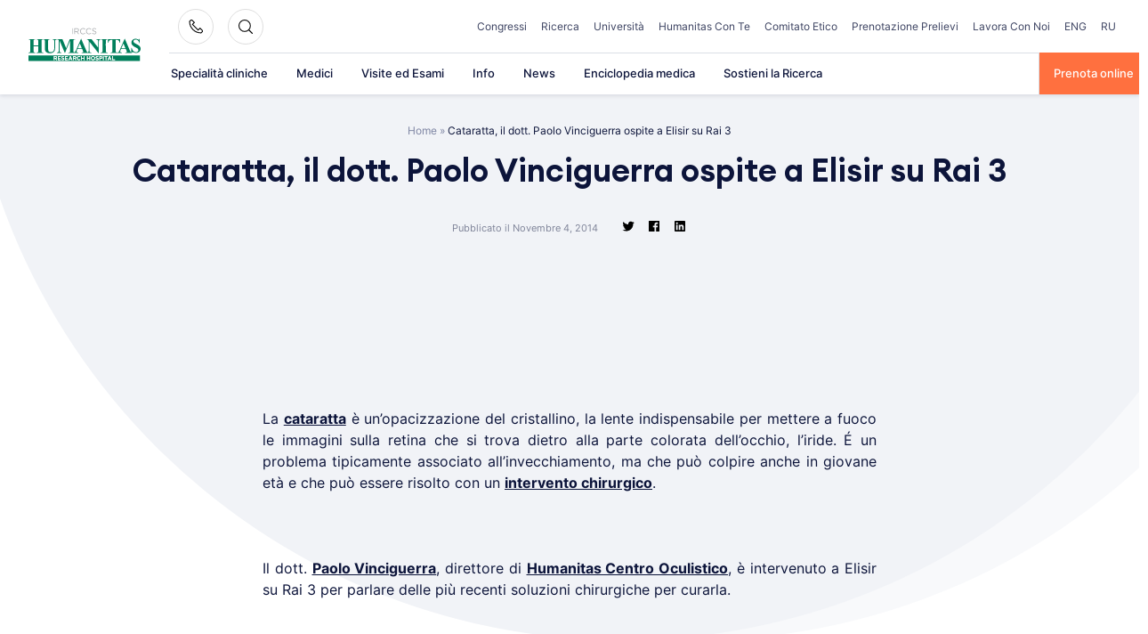

--- FILE ---
content_type: text/html; charset=UTF-8
request_url: https://www.humanitas.it/news/cataratta-il-dott-paolo-vinciguerra-ospite-a-elisir-su-rai-3/
body_size: 40247
content:
<!doctype html>
<html lang="it-IT">
<head>
    <meta charset="UTF-8">
    <meta name="viewport" content="width=device-width, initial-scale=1">
    <link rel="profile" href="https://gmpg.org/xfn/11">

	<meta name='robots' content='index, follow, max-image-preview:large, max-snippet:-1, max-video-preview:-1' />
	<style>img:is([sizes="auto" i], [sizes^="auto," i]) { contain-intrinsic-size: 3000px 1500px }</style>
	
	<!-- This site is optimized with the Yoast SEO plugin v26.4 - https://yoast.com/wordpress/plugins/seo/ -->
	<title>Cataratta, il dott. Paolo Vinciguerra ospite a Elisir su Rai 3 - Humanitas</title><link rel="preload" data-rocket-preload as="image" href="https://www.humanitas.it/wp-content/themes/hit-theme/assets/images/bg-circle.svg" fetchpriority="high">
	<link rel="canonical" href="https://www.humanitas.it/news/cataratta-il-dott-paolo-vinciguerra-ospite-a-elisir-su-rai-3/" />
	<meta property="og:locale" content="it_IT" />
	<meta property="og:type" content="article" />
	<meta property="og:title" content="Cataratta, il dott. Paolo Vinciguerra ospite a Elisir su Rai 3 - Humanitas" />
	<meta property="og:description" content="&nbsp; &nbsp; La cataratta è un&#8217;opacizzazione del cristallino, la lente indispensabile per mettere a fuoco le immagini sulla retina che si trova dietro alla parte colorata dell&#8217;occhio, l&#8217;iride. É un problema tipicamente associato all&#8217;invecchiamento, ma che può colpire anche in giovane età e che può essere risolto con un intervento chirurgico. &nbsp; Il dott. Paolo [&hellip;]" />
	<meta property="og:url" content="https://www.humanitas.it/news/cataratta-il-dott-paolo-vinciguerra-ospite-a-elisir-su-rai-3/" />
	<meta property="og:site_name" content="Humanitas" />
	<meta name="twitter:card" content="summary_large_image" />
	<script type="application/ld+json" class="yoast-schema-graph">{"@context":"https://schema.org","@graph":[{"@type":"WebPage","@id":"https://www.humanitas.it/news/cataratta-il-dott-paolo-vinciguerra-ospite-a-elisir-su-rai-3/","url":"https://www.humanitas.it/news/cataratta-il-dott-paolo-vinciguerra-ospite-a-elisir-su-rai-3/","name":"Cataratta, il dott. Paolo Vinciguerra ospite a Elisir su Rai 3 - Humanitas","isPartOf":{"@id":"/#website"},"datePublished":"2014-11-04T00:00:00+00:00","breadcrumb":{"@id":"https://www.humanitas.it/news/cataratta-il-dott-paolo-vinciguerra-ospite-a-elisir-su-rai-3/#breadcrumb"},"inLanguage":"it-IT","potentialAction":[{"@type":"ReadAction","target":["https://www.humanitas.it/news/cataratta-il-dott-paolo-vinciguerra-ospite-a-elisir-su-rai-3/"]}]},{"@type":"BreadcrumbList","@id":"https://www.humanitas.it/news/cataratta-il-dott-paolo-vinciguerra-ospite-a-elisir-su-rai-3/#breadcrumb","itemListElement":[{"@type":"ListItem","position":1,"name":"Home","item":"https://www.humanitas.it/"},{"@type":"ListItem","position":2,"name":"Cataratta, il dott. Paolo Vinciguerra ospite a Elisir su Rai 3"}]},{"@type":"WebSite","@id":"/#website","url":"/","name":"Humanitas","description":"Humanitas","publisher":{"@id":"/#organization"},"potentialAction":[{"@type":"SearchAction","target":{"@type":"EntryPoint","urlTemplate":"/?s={search_term_string}"},"query-input":{"@type":"PropertyValueSpecification","valueRequired":true,"valueName":"search_term_string"}}],"inLanguage":"it-IT"},{"@type":"Organization","@id":"/#organization","name":"IRCCS Istituto Clinico Humanitas","url":"/","logo":{"@type":"ImageObject","inLanguage":"it-IT","@id":"/#/schema/logo/image/","url":"https://www.humanitas.it/wp-content/uploads/2021/01/IRCCS_humanitas.svg","contentUrl":"https://www.humanitas.it/wp-content/uploads/2021/01/IRCCS_humanitas.svg","width":1749,"height":532,"caption":"IRCCS Istituto Clinico Humanitas"},"image":{"@id":"/#/schema/logo/image/"}}]}</script>
	<!-- / Yoast SEO plugin. -->



<link rel="alternate" type="application/rss+xml" title="Humanitas &raquo; Feed" href="https://www.humanitas.it/feed/" />
<link rel="alternate" type="application/rss+xml" title="Humanitas &raquo; Feed dei commenti" href="https://www.humanitas.it/comments/feed/" />
<link rel="alternate" type="application/rss+xml" title="Humanitas &raquo; Cataratta, il dott. Paolo Vinciguerra ospite a Elisir su Rai 3 Feed dei commenti" href="https://www.humanitas.it/news/cataratta-il-dott-paolo-vinciguerra-ospite-a-elisir-su-rai-3/feed/" />
<style id='wp-emoji-styles-inline-css'>

	img.wp-smiley, img.emoji {
		display: inline !important;
		border: none !important;
		box-shadow: none !important;
		height: 1em !important;
		width: 1em !important;
		margin: 0 0.07em !important;
		vertical-align: -0.1em !important;
		background: none !important;
		padding: 0 !important;
	}
</style>
<style id='wp-block-library-inline-css'>
:root{--wp-admin-theme-color:#007cba;--wp-admin-theme-color--rgb:0,124,186;--wp-admin-theme-color-darker-10:#006ba1;--wp-admin-theme-color-darker-10--rgb:0,107,161;--wp-admin-theme-color-darker-20:#005a87;--wp-admin-theme-color-darker-20--rgb:0,90,135;--wp-admin-border-width-focus:2px;--wp-block-synced-color:#7a00df;--wp-block-synced-color--rgb:122,0,223;--wp-bound-block-color:var(--wp-block-synced-color)}@media (min-resolution:192dpi){:root{--wp-admin-border-width-focus:1.5px}}.wp-element-button{cursor:pointer}:root{--wp--preset--font-size--normal:16px;--wp--preset--font-size--huge:42px}:root .has-very-light-gray-background-color{background-color:#eee}:root .has-very-dark-gray-background-color{background-color:#313131}:root .has-very-light-gray-color{color:#eee}:root .has-very-dark-gray-color{color:#313131}:root .has-vivid-green-cyan-to-vivid-cyan-blue-gradient-background{background:linear-gradient(135deg,#00d084,#0693e3)}:root .has-purple-crush-gradient-background{background:linear-gradient(135deg,#34e2e4,#4721fb 50%,#ab1dfe)}:root .has-hazy-dawn-gradient-background{background:linear-gradient(135deg,#faaca8,#dad0ec)}:root .has-subdued-olive-gradient-background{background:linear-gradient(135deg,#fafae1,#67a671)}:root .has-atomic-cream-gradient-background{background:linear-gradient(135deg,#fdd79a,#004a59)}:root .has-nightshade-gradient-background{background:linear-gradient(135deg,#330968,#31cdcf)}:root .has-midnight-gradient-background{background:linear-gradient(135deg,#020381,#2874fc)}.has-regular-font-size{font-size:1em}.has-larger-font-size{font-size:2.625em}.has-normal-font-size{font-size:var(--wp--preset--font-size--normal)}.has-huge-font-size{font-size:var(--wp--preset--font-size--huge)}.has-text-align-center{text-align:center}.has-text-align-left{text-align:left}.has-text-align-right{text-align:right}#end-resizable-editor-section{display:none}.aligncenter{clear:both}.items-justified-left{justify-content:flex-start}.items-justified-center{justify-content:center}.items-justified-right{justify-content:flex-end}.items-justified-space-between{justify-content:space-between}.screen-reader-text{border:0;clip-path:inset(50%);height:1px;margin:-1px;overflow:hidden;padding:0;position:absolute;width:1px;word-wrap:normal!important}.screen-reader-text:focus{background-color:#ddd;clip-path:none;color:#444;display:block;font-size:1em;height:auto;left:5px;line-height:normal;padding:15px 23px 14px;text-decoration:none;top:5px;width:auto;z-index:100000}html :where(.has-border-color){border-style:solid}html :where([style*=border-top-color]){border-top-style:solid}html :where([style*=border-right-color]){border-right-style:solid}html :where([style*=border-bottom-color]){border-bottom-style:solid}html :where([style*=border-left-color]){border-left-style:solid}html :where([style*=border-width]){border-style:solid}html :where([style*=border-top-width]){border-top-style:solid}html :where([style*=border-right-width]){border-right-style:solid}html :where([style*=border-bottom-width]){border-bottom-style:solid}html :where([style*=border-left-width]){border-left-style:solid}html :where(img[class*=wp-image-]){height:auto;max-width:100%}:where(figure){margin:0 0 1em}html :where(.is-position-sticky){--wp-admin--admin-bar--position-offset:var(--wp-admin--admin-bar--height,0px)}@media screen and (max-width:600px){html :where(.is-position-sticky){--wp-admin--admin-bar--position-offset:0px}}
</style>
<style id='classic-theme-styles-inline-css'>
/*! This file is auto-generated */
.wp-block-button__link{color:#fff;background-color:#32373c;border-radius:9999px;box-shadow:none;text-decoration:none;padding:calc(.667em + 2px) calc(1.333em + 2px);font-size:1.125em}.wp-block-file__button{background:#32373c;color:#fff;text-decoration:none}
</style>
<link data-minify="1" rel='stylesheet' id='questionnaire-styles-css' href='https://www.humanitas.it/wp-content/cache/min/1/wp-content/plugins/questionnaire-wp-plugin/assets/css/questionnaire.css?ver=1765405420' media='all' />
<link data-minify="1" rel='stylesheet' id='hmc_starter-style-css' href='https://www.humanitas.it/wp-content/cache/background-css/www.humanitas.it/wp-content/cache/min/1/wp-content/themes/hit-theme/assets/css/site.css?ver=1765405420&wpr_t=1768825959' media='all' />
<link data-minify="1" rel='stylesheet' id='contact-form-7-css' href='https://www.humanitas.it/wp-content/cache/min/1/wp-content/plugins/contact-form-7/includes/css/styles.css?ver=1765405420' media='all' />
<link rel='stylesheet' id='popup-maker-site-css' href='https://www.humanitas.it/wp-content/plugins/popup-maker/assets/css/pum-site.min.css?ver=1.20.5' media='all' />
<style id='popup-maker-site-inline-css'>
/* Popup Google Fonts */
@import url('//fonts.googleapis.com/css?family=Montserrat:100');

/* Popup Theme 232434: Enterprise Blue */
.pum-theme-232434, .pum-theme-enterprise-blue { background-color: rgba( 0, 0, 0, 0.70 ) } 
.pum-theme-232434 .pum-container, .pum-theme-enterprise-blue .pum-container { padding: 28px; border-radius: 5px; border: 1px none #000000; box-shadow: 0px 10px 25px 4px rgba( 2, 2, 2, 0.50 ); background-color: rgba( 255, 255, 255, 1.00 ) } 
.pum-theme-232434 .pum-title, .pum-theme-enterprise-blue .pum-title { color: #315b7c; text-align: left; text-shadow: 0px 0px 0px rgba( 2, 2, 2, 0.23 ); font-family: inherit; font-weight: 100; font-size: 34px; line-height: 36px } 
.pum-theme-232434 .pum-content, .pum-theme-enterprise-blue .pum-content { color: #2d2d2d; font-family: inherit; font-weight: 100 } 
.pum-theme-232434 .pum-content + .pum-close, .pum-theme-enterprise-blue .pum-content + .pum-close { position: absolute; height: 28px; width: 28px; left: auto; right: 8px; bottom: auto; top: 8px; padding: 4px; color: #ffffff; font-family: Times New Roman; font-weight: 100; font-size: 20px; line-height: 20px; border: 1px none #ffffff; border-radius: 42px; box-shadow: 0px 0px 0px 0px rgba( 2, 2, 2, 0.23 ); text-shadow: 0px 0px 0px rgba( 0, 0, 0, 0.23 ); background-color: rgba( 49, 91, 124, 1.00 ) } 

/* Popup Theme 232435: Hello Box */
.pum-theme-232435, .pum-theme-hello-box { background-color: rgba( 0, 0, 0, 0.75 ) } 
.pum-theme-232435 .pum-container, .pum-theme-hello-box .pum-container { padding: 30px; border-radius: 80px; border: 14px solid #81d742; box-shadow: 0px 0px 0px 0px rgba( 2, 2, 2, 0.00 ); background-color: rgba( 255, 255, 255, 1.00 ) } 
.pum-theme-232435 .pum-title, .pum-theme-hello-box .pum-title { color: #2d2d2d; text-align: left; text-shadow: 0px 0px 0px rgba( 2, 2, 2, 0.23 ); font-family: Montserrat; font-weight: 100; font-size: 32px; line-height: 36px } 
.pum-theme-232435 .pum-content, .pum-theme-hello-box .pum-content { color: #2d2d2d; font-family: inherit; font-weight: 100 } 
.pum-theme-232435 .pum-content + .pum-close, .pum-theme-hello-box .pum-content + .pum-close { position: absolute; height: auto; width: auto; left: auto; right: -30px; bottom: auto; top: -30px; padding: 0px; color: #2d2d2d; font-family: Times New Roman; font-weight: 100; font-size: 32px; line-height: 28px; border: 1px none #ffffff; border-radius: 28px; box-shadow: 0px 0px 0px 0px rgba( 2, 2, 2, 0.23 ); text-shadow: 0px 0px 0px rgba( 0, 0, 0, 0.23 ); background-color: rgba( 255, 255, 255, 1.00 ) } 

/* Popup Theme 232436: Cutting Edge */
.pum-theme-232436, .pum-theme-cutting-edge { background-color: rgba( 0, 0, 0, 0.50 ) } 
.pum-theme-232436 .pum-container, .pum-theme-cutting-edge .pum-container { padding: 18px; border-radius: 0px; border: 1px none #000000; box-shadow: 0px 10px 25px 0px rgba( 2, 2, 2, 0.50 ); background-color: rgba( 30, 115, 190, 1.00 ) } 
.pum-theme-232436 .pum-title, .pum-theme-cutting-edge .pum-title { color: #ffffff; text-align: left; text-shadow: 0px 0px 0px rgba( 2, 2, 2, 0.23 ); font-family: Sans-Serif; font-weight: 100; font-size: 26px; line-height: 28px } 
.pum-theme-232436 .pum-content, .pum-theme-cutting-edge .pum-content { color: #ffffff; font-family: inherit; font-weight: 100 } 
.pum-theme-232436 .pum-content + .pum-close, .pum-theme-cutting-edge .pum-content + .pum-close { position: absolute; height: 24px; width: 24px; left: auto; right: 0px; bottom: auto; top: 0px; padding: 0px; color: #1e73be; font-family: Times New Roman; font-weight: 100; font-size: 32px; line-height: 24px; border: 1px none #ffffff; border-radius: 0px; box-shadow: -1px 1px 1px 0px rgba( 2, 2, 2, 0.10 ); text-shadow: -1px 1px 1px rgba( 0, 0, 0, 0.10 ); background-color: rgba( 238, 238, 34, 1.00 ) } 

/* Popup Theme 232437: Framed Border */
.pum-theme-232437, .pum-theme-framed-border { background-color: rgba( 255, 255, 255, 0.50 ) } 
.pum-theme-232437 .pum-container, .pum-theme-framed-border .pum-container { padding: 18px; border-radius: 0px; border: 20px outset #dd3333; box-shadow: 1px 1px 3px 0px rgba( 2, 2, 2, 0.97 ) inset; background-color: rgba( 255, 251, 239, 1.00 ) } 
.pum-theme-232437 .pum-title, .pum-theme-framed-border .pum-title { color: #000000; text-align: left; text-shadow: 0px 0px 0px rgba( 2, 2, 2, 0.23 ); font-family: inherit; font-weight: 100; font-size: 32px; line-height: 36px } 
.pum-theme-232437 .pum-content, .pum-theme-framed-border .pum-content { color: #2d2d2d; font-family: inherit; font-weight: 100 } 
.pum-theme-232437 .pum-content + .pum-close, .pum-theme-framed-border .pum-content + .pum-close { position: absolute; height: 20px; width: 20px; left: auto; right: -20px; bottom: auto; top: -20px; padding: 0px; color: #ffffff; font-family: Tahoma; font-weight: 700; font-size: 16px; line-height: 18px; border: 1px none #ffffff; border-radius: 0px; box-shadow: 0px 0px 0px 0px rgba( 2, 2, 2, 0.23 ); text-shadow: 0px 0px 0px rgba( 0, 0, 0, 0.23 ); background-color: rgba( 0, 0, 0, 0.55 ) } 

/* Popup Theme 232438: Floating Bar - Soft Blue */
.pum-theme-232438, .pum-theme-floating-bar { background-color: rgba( 255, 255, 255, 0.00 ) } 
.pum-theme-232438 .pum-container, .pum-theme-floating-bar .pum-container { padding: 8px; border-radius: 0px; border: 1px none #000000; box-shadow: 1px 1px 3px 0px rgba( 2, 2, 2, 0.23 ); background-color: rgba( 238, 246, 252, 1.00 ) } 
.pum-theme-232438 .pum-title, .pum-theme-floating-bar .pum-title { color: #505050; text-align: left; text-shadow: 0px 0px 0px rgba( 2, 2, 2, 0.23 ); font-family: inherit; font-weight: 400; font-size: 32px; line-height: 36px } 
.pum-theme-232438 .pum-content, .pum-theme-floating-bar .pum-content { color: #505050; font-family: inherit; font-weight: 400 } 
.pum-theme-232438 .pum-content + .pum-close, .pum-theme-floating-bar .pum-content + .pum-close { position: absolute; height: 18px; width: 18px; left: auto; right: 5px; bottom: auto; top: 50%; padding: 0px; color: #505050; font-family: Sans-Serif; font-weight: 700; font-size: 15px; line-height: 18px; border: 1px solid #505050; border-radius: 15px; box-shadow: 0px 0px 0px 0px rgba( 2, 2, 2, 0.00 ); text-shadow: 0px 0px 0px rgba( 0, 0, 0, 0.00 ); background-color: rgba( 255, 255, 255, 0.00 ); transform: translate(0, -50%) } 

/* Popup Theme 232439: Content Only - For use with page builders or block editor */
.pum-theme-232439, .pum-theme-content-only { background-color: rgba( 0, 0, 0, 0.70 ) } 
.pum-theme-232439 .pum-container, .pum-theme-content-only .pum-container { padding: 0px; border-radius: 0px; border: 1px none #000000; box-shadow: 0px 0px 0px 0px rgba( 2, 2, 2, 0.00 ) } 
.pum-theme-232439 .pum-title, .pum-theme-content-only .pum-title { color: #000000; text-align: left; text-shadow: 0px 0px 0px rgba( 2, 2, 2, 0.23 ); font-family: inherit; font-weight: 400; font-size: 32px; line-height: 36px } 
.pum-theme-232439 .pum-content, .pum-theme-content-only .pum-content { color: #8c8c8c; font-family: inherit; font-weight: 400 } 
.pum-theme-232439 .pum-content + .pum-close, .pum-theme-content-only .pum-content + .pum-close { position: absolute; height: 18px; width: 18px; left: auto; right: 7px; bottom: auto; top: 7px; padding: 0px; color: #000000; font-family: inherit; font-weight: 700; font-size: 20px; line-height: 20px; border: 1px none #ffffff; border-radius: 15px; box-shadow: 0px 0px 0px 0px rgba( 2, 2, 2, 0.00 ); text-shadow: 0px 0px 0px rgba( 0, 0, 0, 0.00 ); background-color: rgba( 255, 255, 255, 0.00 ) } 

/* Popup Theme 232432: Default Theme */
.pum-theme-232432, .pum-theme-default-theme { background-color: rgba( 255, 255, 255, 1.00 ) } 
.pum-theme-232432 .pum-container, .pum-theme-default-theme .pum-container { padding: 18px; border-radius: 0px; border: 1px none #000000; box-shadow: 1px 1px 3px 0px rgba( 2, 2, 2, 0.23 ); background-color: rgba( 249, 249, 249, 1.00 ) } 
.pum-theme-232432 .pum-title, .pum-theme-default-theme .pum-title { color: #000000; text-align: left; text-shadow: 0px 0px 0px rgba( 2, 2, 2, 0.23 ); font-family: inherit; font-weight: 400; font-size: 32px; font-style: normal; line-height: 36px } 
.pum-theme-232432 .pum-content, .pum-theme-default-theme .pum-content { color: #8c8c8c; font-family: inherit; font-weight: 400; font-style: inherit } 
.pum-theme-232432 .pum-content + .pum-close, .pum-theme-default-theme .pum-content + .pum-close { position: absolute; height: auto; width: auto; left: auto; right: 0px; bottom: auto; top: 0px; padding: 8px; color: #ffffff; font-family: inherit; font-weight: 400; font-size: 12px; font-style: inherit; line-height: 36px; border: 1px none #ffffff; border-radius: 0px; box-shadow: 1px 1px 3px 0px rgba( 2, 2, 2, 0.23 ); text-shadow: 0px 0px 0px rgba( 0, 0, 0, 0.23 ); background-color: rgba( 0, 183, 205, 1.00 ) } 

/* Popup Theme 232433: Light Box */
.pum-theme-232433, .pum-theme-lightbox { background-color: rgba( 0, 0, 0, 0.60 ) } 
.pum-theme-232433 .pum-container, .pum-theme-lightbox .pum-container { padding: 18px; border-radius: 3px; border: 8px solid #000000; box-shadow: 0px 0px 30px 0px rgba( 2, 2, 2, 1.00 ); background-color: rgba( 255, 255, 255, 1.00 ) } 
.pum-theme-232433 .pum-title, .pum-theme-lightbox .pum-title { color: #000000; text-align: left; text-shadow: 0px 0px 0px rgba( 2, 2, 2, 0.23 ); font-family: inherit; font-weight: 100; font-size: 32px; line-height: 36px } 
.pum-theme-232433 .pum-content, .pum-theme-lightbox .pum-content { color: #000000; font-family: inherit; font-weight: 100 } 
.pum-theme-232433 .pum-content + .pum-close, .pum-theme-lightbox .pum-content + .pum-close { position: absolute; height: 26px; width: 26px; left: auto; right: -13px; bottom: auto; top: -13px; padding: 0px; color: #ffffff; font-family: Arial; font-weight: 100; font-size: 24px; line-height: 24px; border: 2px solid #ffffff; border-radius: 26px; box-shadow: 0px 0px 15px 1px rgba( 2, 2, 2, 0.75 ); text-shadow: 0px 0px 0px rgba( 0, 0, 0, 0.23 ); background-color: rgba( 0, 0, 0, 1.00 ) } 

#pum-232441 {z-index: 1999999999}

</style>
<link data-minify="1" rel='stylesheet' id='cf7cf-style-css' href='https://www.humanitas.it/wp-content/cache/min/1/wp-content/plugins/cf7-conditional-fields/style.css?ver=1765405420' media='all' />
<script id="webtoffee-cookie-consent-js-extra">
var _wccConfig = {"_ipData":[],"_assetsURL":"https:\/\/www.humanitas.it\/wp-content\/plugins\/webtoffee-cookie-consent\/lite\/frontend\/images\/","_publicURL":"https:\/\/www.humanitas.it","_categories":[{"name":"Necessaria","slug":"necessary","isNecessary":true,"ccpaDoNotSell":true,"cookies":[{"cookieID":"visid_incap_*","domain":".humanitas.it","provider":"sitelock.com"},{"cookieID":"incap_ses_*","domain":".humanitas.it","provider":"sitelock.com"},{"cookieID":"wt_consent","domain":"www.humanitas.it","provider":""},{"cookieID":"ARRAffinity","domain":".prenota.humanitas.it","provider":"monitor.azure.com|azureedge.net"},{"cookieID":"ARRAffinitySameSite","domain":".prenota.humanitas.it","provider":"monitor.azure.com|azureedge.net"},{"cookieID":"nlbi_*","domain":".humanitas.it","provider":"thehotelsnetwork.com\/js\/hotel_price_widget.js"}],"active":true,"defaultConsent":{"gdpr":true,"ccpa":true},"foundNoCookieScript":false},{"name":"Funzionale","slug":"functional","isNecessary":false,"ccpaDoNotSell":true,"cookies":[{"cookieID":"yt-remote-device-id","domain":"youtube.com","provider":"youtube.com"},{"cookieID":"ytidb::LAST_RESULT_ENTRY_KEY","domain":"youtube.com","provider":"youtube.com"},{"cookieID":"yt-remote-connected-devices","domain":"youtube.com","provider":"youtube.com"},{"cookieID":"yt-remote-session-app","domain":"youtube.com","provider":"youtube.com"},{"cookieID":"yt-remote-cast-installed","domain":"youtube.com","provider":"youtube.com"},{"cookieID":"yt-remote-session-name","domain":"youtube.com","provider":"youtube.com"},{"cookieID":"yt-remote-fast-check-period","domain":"youtube.com","provider":"youtube.com"}],"active":true,"defaultConsent":{"gdpr":false,"ccpa":false},"foundNoCookieScript":false},{"name":"Analitica","slug":"analytics","isNecessary":false,"ccpaDoNotSell":true,"cookies":[{"cookieID":"___utmvc","domain":"www.humanitas.it","provider":"google-analytics.com|googletagmanager.com\/gtag\/js"},{"cookieID":"_gcl_au","domain":".humanitas.it","provider":"googletagmanager.com"},{"cookieID":"_ga","domain":".humanitas.it","provider":"google-analytics.com|googletagmanager.com\/gtag\/js"},{"cookieID":"_gid","domain":".humanitas.it","provider":"google-analytics.com|googletagmanager.com\/gtag\/js"},{"cookieID":"_gat_UA-*","domain":".humanitas.it","provider":"google-analytics.com|googletagmanager.com\/gtag\/js"},{"cookieID":"__kla_id","domain":"www.humanitas.it","provider":"klaviyo.com"},{"cookieID":"_ga_*","domain":".humanitas.it","provider":"google-analytics.com|googletagmanager.com\/gtag\/js"},{"cookieID":"_hjSessionUser_*","domain":".humanitas.it","provider":"hotjar.com"},{"cookieID":"_hjSession_*","domain":".humanitas.it","provider":"hotjar.com"},{"cookieID":"_fbp","domain":".humanitas.it","provider":"facebook.net"},{"cookieID":"_hjTLDTest","domain":".humanitas.it","provider":"hotjar.com"}],"active":true,"defaultConsent":{"gdpr":false,"ccpa":false},"foundNoCookieScript":false},{"name":"Prestazioni","slug":"performance","isNecessary":false,"ccpaDoNotSell":true,"cookies":[],"active":true,"defaultConsent":{"gdpr":false,"ccpa":false},"foundNoCookieScript":false},{"name":"Pubblicitari","slug":"advertisement","isNecessary":false,"ccpaDoNotSell":true,"cookies":[{"cookieID":"YSC","domain":".youtube.com","provider":"youtube.com"},{"cookieID":"VISITOR_INFO1_LIVE","domain":".youtube.com","provider":"youtube.com"},{"cookieID":"VISITOR_PRIVACY_METADATA","domain":".youtube.com","provider":"youtube.com"},{"cookieID":"yt.innertube::requests","domain":"youtube.com","provider":"youtube.com"},{"cookieID":"yt.innertube::nextId","domain":"youtube.com","provider":"youtube.com"}],"active":true,"defaultConsent":{"gdpr":false,"ccpa":false},"foundNoCookieScript":false},{"name":"Altre","slug":"others","isNecessary":false,"ccpaDoNotSell":true,"cookies":[{"cookieID":"__Secure-ROLLOUT_TOKEN","domain":".youtube.com","provider":""}],"active":true,"defaultConsent":{"gdpr":false,"ccpa":false},"foundNoCookieScript":false}],"_activeLaw":"gdpr","_rootDomain":"","_block":"1","_showBanner":"1","_bannerConfig":{"GDPR":{"settings":{"type":"popup","position":"center","applicableLaw":"gdpr","preferenceCenter":"center","selectedRegion":"EU","consentExpiry":365,"shortcodes":[{"key":"wcc_readmore","content":"<a href=\"#\" class=\"wcc-policy\" aria-label=\"Politica sui cookie\" target=\"_blank\" rel=\"noopener\" data-tag=\"readmore-button\">Politica sui cookie<\/a>","tag":"readmore-button","status":false,"attributes":{"rel":"nofollow","target":"_blank"}},{"key":"wcc_show_desc","content":"<button class=\"wcc-show-desc-btn\" data-tag=\"show-desc-button\" aria-label=\"Mostra di pi\u00f9\">Mostra di pi\u00f9<\/button>","tag":"show-desc-button","status":true,"attributes":[]},{"key":"wcc_hide_desc","content":"<button class=\"wcc-show-desc-btn\" data-tag=\"hide-desc-button\" aria-label=\"Mostra meno\">Mostra meno<\/button>","tag":"hide-desc-button","status":true,"attributes":[]},{"key":"wcc_category_toggle_label","content":"[wcc_{{status}}_category_label] [wcc_preference_{{category_slug}}_title]","tag":"","status":true,"attributes":[]},{"key":"wcc_enable_category_label","content":"Abilitare","tag":"","status":true,"attributes":[]},{"key":"wcc_disable_category_label","content":"Disattivare","tag":"","status":true,"attributes":[]},{"key":"wcc_video_placeholder","content":"<div class=\"video-placeholder-normal\" data-tag=\"video-placeholder\" id=\"[UNIQUEID]\"><p class=\"video-placeholder-text-normal\" data-tag=\"placeholder-title\">Si prega di accettare il consenso ai cookie<\/p><\/div>","tag":"","status":true,"attributes":[]},{"key":"wcc_enable_optout_label","content":"Abilitare","tag":"","status":true,"attributes":[]},{"key":"wcc_disable_optout_label","content":"Disattivare","tag":"","status":true,"attributes":[]},{"key":"wcc_optout_toggle_label","content":"[wcc_{{status}}_optout_label] [wcc_optout_option_title]","tag":"","status":true,"attributes":[]},{"key":"wcc_optout_option_title","content":"Non vendere o condividere i miei dati personali","tag":"","status":true,"attributes":[]},{"key":"wcc_optout_close_label","content":"Vicino","tag":"","status":true,"attributes":[]}],"bannerEnabled":true},"behaviours":{"reloadBannerOnAccept":false,"loadAnalyticsByDefault":false,"animations":{"onLoad":"animate","onHide":"sticky"}},"config":{"revisitConsent":{"status":false,"tag":"revisit-consent","position":"bottom-left","meta":{"url":"#"},"styles":[],"elements":{"title":{"type":"text","tag":"revisit-consent-title","status":true,"styles":{"color":"#0056a7"}}}},"preferenceCenter":{"toggle":{"status":true,"tag":"detail-category-toggle","type":"toggle","states":{"active":{"styles":{"background-color":"#000000"}},"inactive":{"styles":{"background-color":"#D0D5D2"}}}},"poweredBy":false},"categoryPreview":{"status":false,"toggle":{"status":true,"tag":"detail-category-preview-toggle","type":"toggle","states":{"active":{"styles":{"background-color":"#000000"}},"inactive":{"styles":{"background-color":"#D0D5D2"}}}}},"videoPlaceholder":{"status":true,"styles":{"background-color":"#000000","border-color":"#000000","color":"#ffffff"}},"readMore":{"status":false,"tag":"readmore-button","type":"link","meta":{"noFollow":true,"newTab":true},"styles":{"color":"#000000","background-color":"transparent","border-color":"transparent"}},"auditTable":{"status":true},"optOption":{"status":true,"toggle":{"status":true,"tag":"optout-option-toggle","type":"toggle","states":{"active":{"styles":{"background-color":"#000000"}},"inactive":{"styles":{"background-color":"#FFFFFF"}}}},"gpcOption":false}}}},"_version":"3.2.0","_logConsent":"","_tags":[{"tag":"accept-button","styles":{"color":"#FFFFFF","background-color":"#FF703F","border-color":"#FF703F"}},{"tag":"reject-button","styles":{"color":"#000000","background-color":"#F9F9F9","border-color":"#F9F9F9"}},{"tag":"settings-button","styles":{"color":"#000000","background-color":"#F9F9F9","border-color":"#F9F9F9"}},{"tag":"readmore-button","styles":{"color":"#000000","background-color":"transparent","border-color":"transparent"}},{"tag":"donotsell-button","styles":{"color":"#1863dc","background-color":"transparent","border-color":"transparent"}},{"tag":"accept-button","styles":{"color":"#FFFFFF","background-color":"#FF703F","border-color":"#FF703F"}},{"tag":"revisit-consent","styles":[]}],"_rtl":"","_lawSelected":["GDPR"],"_restApiUrl":"https:\/\/directory.cookieyes.com\/api\/v1\/ip","_renewConsent":"","_restrictToCA":"","_providersToBlock":[{"re":"youtube.com","categories":["functional","advertisement"]},{"re":"google-analytics.com|googletagmanager.com\/gtag\/js","categories":["analytics"]},{"re":"googletagmanager.com","categories":["analytics"]},{"re":"klaviyo.com","categories":["analytics"]},{"re":"hotjar.com","categories":["analytics"]},{"re":"facebook.net","categories":["analytics"]}]};
var _wccStyles = {"css":{"GDPR":".wcc-overlay{background: #000000; opacity: 0.4; position: fixed; top: 0; left: 0; width: 100%; height: 100%; z-index: 9999999;}.wcc-popup-overflow{overflow: hidden;}.wcc-hide{display: none;}.wcc-btn-revisit-wrapper{display: flex; padding: 6px; border-radius: 8px; opacity: 0px; background-color:#ffffff; box-shadow: 0px 3px 10px 0px #798da04d;  align-items: center; justify-content: center;  position: fixed; z-index: 999999; cursor: pointer;}.wcc-revisit-bottom-left{bottom: 15px; left: 15px;}.wcc-revisit-bottom-right{bottom: 15px; right: 15px;}.wcc-btn-revisit-wrapper .wcc-btn-revisit{display: flex; align-items: center; justify-content: center; background: none; border: none; cursor: pointer; position: relative; margin: 0; padding: 0;}.wcc-btn-revisit-wrapper .wcc-btn-revisit img{max-width: fit-content; margin: 0; } .wcc-btn-revisit-wrapper .wcc-revisit-help-text{font-size:14px; margin-left:4px; display:none;}.wcc-btn-revisit-wrapper:hover .wcc-revisit-help-text {display: block;}.wcc-revisit-hide{display: none;}.wcc-preference-btn:hover{cursor:pointer; text-decoration:underline;}.wcc-cookie-audit-table { font-family: inherit; border-collapse: collapse; width: 100%;} .wcc-cookie-audit-table th, .wcc-cookie-audit-table td {text-align: left; padding: 10px; font-size: 12px; color: #000000; word-break: normal; background-color: #d9dfe7; border: 1px solid #cbced6;} .wcc-cookie-audit-table tr:nth-child(2n + 1) td { background: #f1f5fa; }.wcc-consent-container{position: fixed; width: 440px; box-sizing: border-box; z-index: 99999999; transform: translate(-50%, -50%); border-radius: 6px;}.wcc-consent-container .wcc-consent-bar{background: #ffffff; border: 1px solid; padding: 20px 26px; border-radius: 6px; box-shadow: 0 -1px 10px 0 #acabab4d;}.wcc-consent-bar .wcc-banner-btn-close{position: absolute; right: 10px; top: 8px; background: none; border: none; cursor: pointer; padding: 0; margin: 0; height: auto; width: auto; min-height: 0; line-height: 0; text-shadow: none; box-shadow: none;}.wcc-consent-bar .wcc-banner-btn-close img{height: 10px; width: 10px; margin: 0;}.wcc-popup-center{top: 50%; left: 50%;}.wcc-custom-brand-logo-wrapper .wcc-custom-brand-logo{width: 100px; height: auto; margin: 0 0 12px 0;}.wcc-notice .wcc-title{color: #212121; font-weight: 700; font-size: 18px; line-height: 24px; margin: 0 0 12px 0; word-break: break-word;}.wcc-notice-des *{font-size: 14px;}.wcc-notice-des{color: #212121; font-size: 14px; line-height: 24px; font-weight: 400;}.wcc-notice-des img{min-height: 25px; min-width: 25px;}.wcc-consent-bar .wcc-notice-des p{color: inherit; margin-top: 0; word-break: break-word;}.wcc-notice-des p:last-child{margin-bottom: 0;}.wcc-notice-des a.wcc-policy,.wcc-notice-des button.wcc-policy{font-size: 14px; color: #1863dc; white-space: nowrap; cursor: pointer; background: transparent; border: 1px solid; text-decoration: underline;}.wcc-notice-des button.wcc-policy{padding: 0;}.wcc-notice-des a.wcc-policy:focus-visible,.wcc-consent-bar .wcc-banner-btn-close:focus-visible,.wcc-notice-des button.wcc-policy:focus-visible,.wcc-preference-content-wrapper .wcc-show-desc-btn:focus-visible,.wcc-accordion-header .wcc-accordion-btn:focus-visible,.wcc-preference-header .wcc-btn-close:focus-visible,.wcc-switch input[type=\"checkbox\"]:focus-visible,.wcc-btn:focus-visible{outline: 2px solid #1863dc; outline-offset: 2px;}.wcc-btn:focus:not(:focus-visible),.wcc-accordion-header .wcc-accordion-btn:focus:not(:focus-visible),.wcc-preference-content-wrapper .wcc-show-desc-btn:focus:not(:focus-visible),.wcc-btn-revisit-wrapper .wcc-btn-revisit:focus:not(:focus-visible),.wcc-preference-header .wcc-btn-close:focus:not(:focus-visible),.wcc-consent-bar .wcc-banner-btn-close:focus:not(:focus-visible){outline: 0;}button.wcc-show-desc-btn:not(:hover):not(:active){color: #1863dc; background: transparent;}button.wcc-accordion-btn:not(:hover):not(:active),button.wcc-banner-btn-close:not(:hover):not(:active),button.wcc-btn-close:not(:hover):not(:active),button.wcc-btn-revisit:not(:hover):not(:active){background: transparent;}.wcc-consent-bar button:hover,.wcc-modal.wcc-modal-open button:hover,.wcc-consent-bar button:focus,.wcc-modal.wcc-modal-open button:focus{text-decoration: none;}.wcc-notice-btn-wrapper{display: flex; justify-content: center; align-items: center; flex-wrap: wrap; gap: 8px; margin-top: 16px;}.wcc-notice-btn-wrapper .wcc-btn{text-shadow: none; box-shadow: none;}.wcc-btn{flex: auto; max-width: 100%; font-size: 14px; font-family: inherit; line-height: 24px; padding: 8px; font-weight: 500; border-radius: 2px; cursor: pointer; text-align: center; text-transform: none; min-height: 0;}.wcc-btn:hover{opacity: 0.8;}.wcc-btn-customize{color: #1863dc; background: transparent; border: 2px solid #1863dc;}.wcc-btn-reject{color: #1863dc; background: transparent; border: 2px solid #1863dc;}.wcc-btn-accept{background: #1863dc; color: #ffffff; border: 2px solid #1863dc;}.wcc-btn:last-child{margin-right: 0;}@media (max-width: 576px){.wcc-box-bottom-left{bottom: 0; left: 0;}.wcc-box-bottom-right{bottom: 0; right: 0;}.wcc-box-top-left{top: 0; left: 0;}.wcc-box-top-right{top: 0; right: 0;}}@media (max-width: 440px){.wcc-popup-center{width: 100%; max-width: 100%;}.wcc-consent-container .wcc-consent-bar{padding: 20px 0;}.wcc-custom-brand-logo-wrapper, .wcc-notice .wcc-title, .wcc-notice-des, .wcc-notice-btn-wrapper{padding: 0 24px;}.wcc-notice-des{max-height: 40vh; overflow-y: scroll;}.wcc-notice-btn-wrapper{flex-direction: column; gap: 10px;}.wcc-btn{width: 100%;}.wcc-notice-btn-wrapper .wcc-btn-customize{order: 2;}.wcc-notice-btn-wrapper .wcc-btn-reject{order: 3;}.wcc-notice-btn-wrapper .wcc-btn-accept{order: 1;}}@media (max-width: 352px){.wcc-notice .wcc-title{font-size: 16px;}.wcc-notice-des *{font-size: 12px;}.wcc-notice-des, .wcc-btn, .wcc-notice-des a.wcc-policy{font-size: 12px;}}.wcc-modal.wcc-modal-open{display: flex; visibility: visible; -webkit-transform: translate(-50%, -50%); -moz-transform: translate(-50%, -50%); -ms-transform: translate(-50%, -50%); -o-transform: translate(-50%, -50%); transform: translate(-50%, -50%); top: 50%; left: 50%; transition: all 1s ease;}.wcc-modal{box-shadow: 0 32px 68px rgba(0, 0, 0, 0.3); margin: 0 auto; position: fixed; max-width: 100%; background: #ffffff; top: 50%; box-sizing: border-box; border-radius: 6px; z-index: 999999999; color: #212121; -webkit-transform: translate(-50%, 100%); -moz-transform: translate(-50%, 100%); -ms-transform: translate(-50%, 100%); -o-transform: translate(-50%, 100%); transform: translate(-50%, 100%); visibility: hidden; transition: all 0s ease;}.wcc-preference-center{max-height: 79vh; overflow: hidden; width: 845px; overflow: hidden; flex: 1 1 0; display: flex; flex-direction: column; border-radius: 6px;}.wcc-preference-header{display: flex; align-items: center; justify-content: space-between; padding: 22px 24px; border-bottom: 1px solid;}.wcc-preference-header .wcc-preference-title{font-size: 18px; font-weight: 700; line-height: 24px; word-break: break-word;}.wcc-google-privacy-url a {text-decoration:none;color: #1863dc;cursor:pointer;} .wcc-preference-header .wcc-btn-close{cursor: pointer; vertical-align: middle; padding: 0; margin: 0; background: none; border: none; height: auto; width: auto; min-height: 0; line-height: 0; box-shadow: none; text-shadow: none;}.wcc-preference-header .wcc-btn-close img{margin: 0; height: 10px; width: 10px;}.wcc-preference-body-wrapper{padding: 0 24px; flex: 1; overflow: auto; box-sizing: border-box;}.wcc-preference-content-wrapper *,.wcc-preference-body-wrapper *{font-size: 14px;}.wcc-preference-content-wrapper{font-size: 14px; line-height: 24px; font-weight: 400; padding: 12px 0; }.wcc-preference-content-wrapper img{min-height: 25px; min-width: 25px;}.wcc-preference-content-wrapper .wcc-show-desc-btn{font-size: 14px; font-family: inherit; color: #1863dc; text-decoration: none; line-height: 24px; padding: 0; margin: 0; white-space: nowrap; cursor: pointer; background: transparent; border-color: transparent; text-transform: none; min-height: 0; text-shadow: none; box-shadow: none;}.wcc-preference-body-wrapper .wcc-preference-content-wrapper p{color: inherit; margin-top: 0;}.wcc-preference-content-wrapper p:last-child{margin-bottom: 0;}.wcc-accordion-wrapper{margin-bottom: 10px;}.wcc-accordion{border-bottom: 1px solid;}.wcc-accordion:last-child{border-bottom: none;}.wcc-accordion .wcc-accordion-item{display: flex; margin-top: 10px;}.wcc-accordion .wcc-accordion-body{display: none;}.wcc-accordion.wcc-accordion-active .wcc-accordion-body{display: block; padding: 0 22px; margin-bottom: 16px;}.wcc-accordion-header-wrapper{width: 100%; cursor: pointer;}.wcc-accordion-item .wcc-accordion-header{display: flex; justify-content: space-between; align-items: center;}.wcc-accordion-header .wcc-accordion-btn{font-size: 16px; font-family: inherit; color: #212121; line-height: 24px; background: none; border: none; font-weight: 700; padding: 0; margin: 0; cursor: pointer; text-transform: none; min-height: 0; text-shadow: none; box-shadow: none;}.wcc-accordion-header .wcc-always-active{color: #008000; font-weight: 600; line-height: 24px; font-size: 14px;}.wcc-accordion-header-des *{font-size: 14px;}.wcc-accordion-header-des{font-size: 14px; line-height: 24px; margin: 10px 0 16px 0;}.wcc-accordion-header-wrapper .wcc-accordion-header-des p{color: inherit; margin-top: 0;}.wcc-accordion-chevron{margin-right: 22px; position: relative; cursor: pointer;}.wcc-accordion-chevron-hide{display: none;}.wcc-accordion .wcc-accordion-chevron i::before{content: \"\"; position: absolute; border-right: 1.4px solid; border-bottom: 1.4px solid; border-color: inherit; height: 6px; width: 6px; -webkit-transform: rotate(-45deg); -moz-transform: rotate(-45deg); -ms-transform: rotate(-45deg); -o-transform: rotate(-45deg); transform: rotate(-45deg); transition: all 0.2s ease-in-out; top: 8px;}.wcc-accordion.wcc-accordion-active .wcc-accordion-chevron i::before{-webkit-transform: rotate(45deg); -moz-transform: rotate(45deg); -ms-transform: rotate(45deg); -o-transform: rotate(45deg); transform: rotate(45deg);}.wcc-audit-table{background: #f4f4f4; border-radius: 6px;}.wcc-audit-table .wcc-empty-cookies-text{color: inherit; font-size: 12px; line-height: 24px; margin: 0; padding: 10px;}.wcc-audit-table .wcc-cookie-des-table{font-size: 12px; line-height: 24px; font-weight: normal; padding: 15px 10px; border-bottom: 1px solid; border-bottom-color: inherit; margin: 0;}.wcc-audit-table .wcc-cookie-des-table:last-child{border-bottom: none;}.wcc-audit-table .wcc-cookie-des-table li{list-style-type: none; display: flex; padding: 3px 0;}.wcc-audit-table .wcc-cookie-des-table li:first-child{padding-top: 0;}.wcc-cookie-des-table li div:first-child{width: 100px; font-weight: 600; word-break: break-word; word-wrap: break-word;}.wcc-cookie-des-table li div:last-child{flex: 1; word-break: break-word; word-wrap: break-word; margin-left: 8px;}.wcc-cookie-des-table li div:last-child p{color: inherit; margin-top: 0;}.wcc-cookie-des-table li div:last-child p:last-child{margin-bottom: 0;}.wcc-footer-shadow{display: block; width: 100%; height: 40px; background: linear-gradient(180deg, rgba(255, 255, 255, 0) 0%, #ffffff 100%); position: absolute; bottom: calc(100% - 1px);}.wcc-footer-wrapper{position: relative;}.wcc-prefrence-btn-wrapper{display: flex; flex-wrap: wrap; gap: 8px; align-items: center; justify-content: center; padding: 22px 24px; border-top: 1px solid;}.wcc-prefrence-btn-wrapper .wcc-btn{text-shadow: none; box-shadow: none;}.wcc-btn-preferences{color: #1863dc; background: transparent; border: 2px solid #1863dc;}.wcc-preference-header,.wcc-preference-body-wrapper,.wcc-preference-content-wrapper,.wcc-accordion-wrapper,.wcc-accordion,.wcc-accordion-wrapper,.wcc-footer-wrapper,.wcc-prefrence-btn-wrapper{border-color: inherit;}@media (max-width: 845px){.wcc-modal{max-width: calc(100% - 16px);}}@media (max-width: 576px){.wcc-modal{max-width: 100%;}.wcc-preference-center{max-height: 100vh;}.wcc-prefrence-btn-wrapper{flex-direction: column; gap: 10px;}.wcc-accordion.wcc-accordion-active .wcc-accordion-body{padding-right: 0;}.wcc-prefrence-btn-wrapper .wcc-btn{width: 100%;}.wcc-prefrence-btn-wrapper .wcc-btn-reject{order: 3;}.wcc-prefrence-btn-wrapper .wcc-btn-accept{order: 1;}.wcc-prefrence-btn-wrapper .wcc-btn-preferences{order: 2;}}@media (max-width: 425px){.wcc-accordion-chevron{margin-right: 15px;}.wcc-accordion.wcc-accordion-active .wcc-accordion-body{padding: 0 15px;}}@media (max-width: 352px){.wcc-preference-header .wcc-preference-title{font-size: 16px;}.wcc-preference-header{padding: 16px 24px;}.wcc-preference-content-wrapper *, .wcc-accordion-header-des *{font-size: 12px;}.wcc-preference-content-wrapper, .wcc-preference-content-wrapper .wcc-show-more, .wcc-accordion-header .wcc-always-active, .wcc-accordion-header-des, .wcc-preference-content-wrapper .wcc-show-desc-btn{font-size: 12px;}.wcc-accordion-header .wcc-accordion-btn{font-size: 14px;}}.wcc-switch{display: flex;}.wcc-switch input[type=\"checkbox\"]{position: relative; width: 44px; height: 24px; margin: 0; background: #d0d5d2; -webkit-appearance: none; border-radius: 50px; cursor: pointer; outline: 0; border: none; top: 0;}.wcc-switch input[type=\"checkbox\"]:checked{background: #1863dc;}.wcc-switch input[type=\"checkbox\"]:before{position: absolute; content: \"\"; height: 20px; width: 20px; left: 2px; bottom: 2px; border-radius: 50%; background-color: white; -webkit-transition: 0.4s; transition: 0.4s; margin: 0;}.wcc-switch input[type=\"checkbox\"]:after{display: none;}.wcc-switch input[type=\"checkbox\"]:checked:before{-webkit-transform: translateX(20px); -ms-transform: translateX(20px); transform: translateX(20px);}@media (max-width: 425px){.wcc-switch input[type=\"checkbox\"]{width: 38px; height: 21px;}.wcc-switch input[type=\"checkbox\"]:before{height: 17px; width: 17px;}.wcc-switch input[type=\"checkbox\"]:checked:before{-webkit-transform: translateX(17px); -ms-transform: translateX(17px); transform: translateX(17px);}}.video-placeholder-youtube{background-size: 100% 100%; background-position: center; background-repeat: no-repeat; background-color: #b2b0b059; position: relative; display: flex; align-items: center; justify-content: center; max-width: 100%;}.video-placeholder-text-youtube{text-align: center; align-items: center; padding: 10px 16px; background-color: #000000cc; color: #ffffff; border: 1px solid; border-radius: 2px; cursor: pointer;}.video-placeholder-normal{background-image: url(\"\/wp-content\/plugins\/webtoffee-cookie-consent\/lite\/frontend\/images\/placeholder.svg\"); background-size: 80px; background-position: center; background-repeat: no-repeat; background-color: #b2b0b059; position: relative; display: flex; align-items: flex-end; justify-content: center; max-width: 100%;}.video-placeholder-text-normal{align-items: center; padding: 10px 16px; text-align: center; border: 1px solid; border-radius: 2px; cursor: pointer;}.wcc-rtl{direction: rtl; text-align: right;}.wcc-rtl .wcc-banner-btn-close{left: 9px; right: auto;}.wcc-rtl .wcc-notice-btn-wrapper .wcc-btn:last-child{margin-right: 8px;}.wcc-rtl .wcc-notice-btn-wrapper .wcc-btn:first-child{margin-right: 0;}.wcc-rtl .wcc-notice-btn-wrapper{margin-left: 0;}.wcc-rtl .wcc-prefrence-btn-wrapper .wcc-btn{margin-right: 8px;}.wcc-rtl .wcc-prefrence-btn-wrapper .wcc-btn:first-child{margin-right: 0;}.wcc-rtl .wcc-accordion .wcc-accordion-chevron i::before{border: none; border-left: 1.4px solid; border-top: 1.4px solid; left: 12px;}.wcc-rtl .wcc-accordion.wcc-accordion-active .wcc-accordion-chevron i::before{-webkit-transform: rotate(-135deg); -moz-transform: rotate(-135deg); -ms-transform: rotate(-135deg); -o-transform: rotate(-135deg); transform: rotate(-135deg);}@media (max-width: 768px){.wcc-rtl .wcc-notice-btn-wrapper{margin-right: 0;}}@media (max-width: 576px){.wcc-rtl .wcc-notice-btn-wrapper .wcc-btn:last-child{margin-right: 0;}.wcc-rtl .wcc-prefrence-btn-wrapper .wcc-btn{margin-right: 0;}.wcc-rtl .wcc-accordion.wcc-accordion-active .wcc-accordion-body{padding: 0 22px 0 0;}}@media (max-width: 425px){.wcc-rtl .wcc-accordion.wcc-accordion-active .wcc-accordion-body{padding: 0 15px 0 0;}}@supports not (gap: 10px){.wcc-btn{margin: 0 8px 0 0;}@media (max-width: 440px){.wcc-notice-btn-wrapper{margin-top: 0;}.wcc-btn{margin: 10px 0 0 0;}.wcc-notice-btn-wrapper .wcc-btn-accept{margin-top: 16px;}}@media (max-width: 576px){.wcc-prefrence-btn-wrapper .wcc-btn{margin: 10px 0 0 0;}.wcc-prefrence-btn-wrapper .wcc-btn-accept{margin-top: 0;}}}.wcc-hide-ad-settings{display: none;}button.wcc-iab-dec-btn,.wcc-child-accordion-header-wrapper .wcc-child-accordion-btn,.wcc-vendor-wrapper .wcc-show-table-btn{font-size: 14px; font-family: inherit; line-height: 24px; padding: 0; margin: 0; cursor: pointer; text-decoration: none; background: none; border: none; text-transform: none; min-height: 0; text-shadow: none; box-shadow: none;}button.wcc-iab-dec-btn{color: #1863dc;}.wcc-iab-detail-wrapper{display: flex; flex-direction: column; overflow: hidden; border-color: inherit; height: 100vh;}.wcc-iab-detail-wrapper .wcc-iab-preference-des,.wcc-iab-detail-wrapper .wcc-google-privacy-policy{padding: 12px 24px; font-size: 14px; line-height: 24px;}.wcc-iab-detail-wrapper .wcc-iab-preference-des p{color: inherit; margin-top: 0;}.wcc-iab-detail-wrapper .wcc-iab-preference-des p:last-child{margin-bottom: 0;}.wcc-iab-detail-wrapper .wcc-iab-navbar-wrapper{padding: 0 24px; border-color: inherit;}.wcc-iab-navbar-wrapper .wcc-iab-navbar{display: flex; list-style-type: none; margin: 0; padding: 0; border-bottom: 1px solid; border-color: inherit;}.wcc-iab-navbar .wcc-iab-nav-item{margin: 0 12px;}.wcc-iab-nav-item.wcc-iab-nav-item-active{border-bottom: 4px solid #1863dc;}.wcc-iab-navbar .wcc-iab-nav-item:first-child{margin: 0 12px 0 0;}.wcc-iab-navbar .wcc-iab-nav-item:last-child{margin: 0 0 0 12px;}.wcc-iab-nav-item button.wcc-iab-nav-btn{padding: 6px 0 14px; color: #757575; font-size: 16px; line-height: 24px; cursor: pointer; background: transparent; border-color: transparent; text-transform: none; min-height: 0; text-shadow: none; box-shadow: none;}.wcc-iab-nav-item.wcc-iab-nav-item-active button.wcc-iab-nav-btn{color: #1863dc; font-weight: 700;}.wcc-iab-detail-wrapper .wcc-iab-detail-sub-wrapper{flex: 1; overflow: auto; border-color: inherit;}.wcc-accordion .wcc-accordion-iab-item{display: flex; padding: 20px 0; cursor: pointer;}.wcc-accordion-header-wrapper .wcc-accordion-header{display: flex; align-items: center; justify-content: space-between;}.wcc-accordion-title {display:flex; align-items:center; font-size:16px;}.wcc-accordion-body .wcc-child-accordion{padding: 0 15px; background-color: #f4f4f4; box-shadow: inset 0px -1px 0px rgba(0, 0, 0, 0.1); border-radius: 6px; margin-bottom: 20px;}.wcc-child-accordion .wcc-child-accordion-item{display: flex; padding: 15px 0; cursor: pointer;}.wcc-accordion-body .wcc-child-accordion.wcc-accordion-active{padding: 0 15px 15px;}.wcc-child-accordion.wcc-accordion-active .wcc-child-accordion-item{padding: 15px 0 0;}.wcc-child-accordion-chevron{margin-right: 18px; position: relative; cursor: pointer;}.wcc-child-accordion .wcc-child-accordion-chevron i::before{content: \"\"; position: absolute; border-right: 1.4px solid; border-bottom: 1.4px solid; border-color: #212121; height: 6px; width: 6px; -webkit-transform: rotate(-45deg); -moz-transform: rotate(-45deg); -ms-transform: rotate(-45deg); -o-transform: rotate(-45deg); transform: rotate(-45deg); transition: all 0.2s ease-in-out; top: 8px;}.wcc-child-accordion.wcc-accordion-active .wcc-child-accordion-chevron i::before{top: 6px; -webkit-transform: rotate(45deg); -moz-transform: rotate(45deg); -ms-transform: rotate(45deg); -o-transform: rotate(45deg); transform: rotate(45deg);}.wcc-child-accordion-item .wcc-child-accordion-header-wrapper{display: flex; align-items: center; justify-content: space-between; flex-wrap: wrap; width: 100%;}.wcc-child-accordion-header-wrapper .wcc-child-accordion-btn{color: #212121; font-weight: 700; text-align: left;}.wcc-child-accordion-header-wrapper .wcc-switch-wrapper{color: #212121; display: flex; align-items: center; justify-content: end; flex-wrap: wrap;}.wcc-switch-wrapper .wcc-legitimate-switch-wrapper,.wcc-switch-wrapper .wcc-consent-switch-wrapper{display: flex; align-items: center; justify-content: center;}.wcc-legitimate-switch-wrapper.wcc-switch-separator{border-right: 1px solid #d0d5d2; padding: 0 10px 0 0;}.wcc-switch-wrapper .wcc-consent-switch-wrapper{padding: 0 0 0 10px;}.wcc-legitimate-switch-wrapper .wcc-switch-label,.wcc-consent-switch-wrapper .wcc-switch-label{font-size: 14px; line-height: 24px; margin: 0 8px 0 0;}.wcc-switch-sm{display: flex;}.wcc-switch-sm input[type=\"checkbox\"]{position: relative; width: 34px; height: 20px; margin: 0; background: #d0d5d2; -webkit-appearance: none; border-radius: 50px; cursor: pointer; outline: 0; border: none; top: 0;}.wcc-switch-sm input[type=\"checkbox\"]:checked{background: #1863dc;}.wcc-switch-sm input[type=\"checkbox\"]:before{position: absolute; content: \"\"; height: 16px; width: 16px; left: 2px; bottom: 2px; border-radius: 50%; background-color: white; -webkit-transition: 0.4s; transition: 0.4s; margin: 0;}.wcc-switch-sm input[type=\"checkbox\"]:checked:before{-webkit-transform: translateX(14px); -ms-transform: translateX(14px); transform: translateX(14px);}.wcc-switch-sm input[type=\"checkbox\"]:focus-visible{outline: 2px solid #1863dc; outline-offset: 2px;}.wcc-child-accordion .wcc-child-accordion-body,.wcc-preference-body-wrapper .wcc-iab-detail-title{display: none;}.wcc-child-accordion.wcc-accordion-active .wcc-child-accordion-body{display: block;}.wcc-accordion-iab-item .wcc-accordion-btn{color: inherit;}.wcc-child-accordion-body .wcc-iab-ad-settings-details{color: #212121; font-size: 12px; line-height: 24px; margin: 0 0 0 18px;}.wcc-child-accordion-body .wcc-iab-ad-settings-details *{font-size: 12px; line-height: 24px; word-wrap: break-word;}.wcc-iab-ad-settings-details .wcc-vendor-wrapper{color: #212121;}.wcc-iab-ad-settings-details .wcc-iab-ad-settings-details-des,.wcc-iab-ad-settings-details .wcc-vendor-privacy-link{margin: 13px 0 11px;}.wcc-iab-illustrations p,.wcc-iab-illustrations .wcc-iab-illustrations-des{margin: 0;}.wcc-iab-illustrations .wcc-iab-illustrations-title,.wcc-vendor-privacy-link .wcc-vendor-privacy-link-title,.wcc-vendor-legitimate-link .wcc-vendor-legitimate-link-title{font-weight: 700;}.wcc-vendor-privacy-link .external-link-img,.wcc-vendor-legitimate-link .external-link-img{display: inline-block; vertical-align: text-top;}.wcc-iab-illustrations .wcc-iab-illustrations-des{padding: 0 0 0 24px;}.wcc-iab-ad-settings-details .wcc-iab-vendors-count-wrapper{font-weight: 700; margin: 11px 0 0;}.wcc-vendor-wrapper .wcc-vendor-data-retention-section,.wcc-vendor-wrapper .wcc-vendor-purposes-section,.wcc-vendor-wrapper .wcc-vendor-special-purposes-section,.wcc-vendor-wrapper .wcc-vendor-features-section,.wcc-vendor-wrapper .wcc-vendor-special-features-section,.wcc-vendor-wrapper .wcc-vendor-categories-section,.wcc-vendor-wrapper .wcc-vendor-storage-overview-section,.wcc-vendor-wrapper .wcc-vendor-storage-disclosure-section,.wcc-vendor-wrapper .wcc-vendor-legitimate-link{margin: 11px 0;}.wcc-vendor-privacy-link a,.wcc-vendor-legitimate-link a{text-decoration: none; color: #1863dc;}.wcc-vendor-data-retention-section .wcc-vendor-data-retention-value,.wcc-vendor-purposes-section .wcc-vendor-purposes-title,.wcc-vendor-special-purposes-section .wcc-vendor-special-purposes-title,.wcc-vendor-features-section .wcc-vendor-features-title,.wcc-vendor-special-features-section .wcc-vendor-special-features-title,.wcc-vendor-categories-section .wcc-vendor-categories-title,.wcc-vendor-storage-overview-section .wcc-vendor-storage-overview-title{font-weight: 700; margin: 0;}.wcc-vendor-storage-disclosure-section .wcc-vendor-storage-disclosure-title{font-weight: 700; margin: 0 0 11px;}.wcc-vendor-data-retention-section .wcc-vendor-data-retention-list,.wcc-vendor-purposes-section .wcc-vendor-purposes-list,.wcc-vendor-special-purposes-section .wcc-vendor-special-purposes-list,.wcc-vendor-features-section .wcc-vendor-features-list,.wcc-vendor-special-features-section .wcc-vendor-special-features-list,.wcc-vendor-categories-section .wcc-vendor-categories-list,.wcc-vendor-storage-overview-section .wcc-vendor-storage-overview-list,.wcc-vendor-storage-disclosure-section .wcc-vendor-storage-disclosure-list{margin: 0; padding: 0 0 0 18px;}.wcc-cookie-des-table .wcc-purposes-list{padding: 0 0 0 12px; margin: 0;}.wcc-cookie-des-table .wcc-purposes-list li{display: list-item; list-style-type: disc;}.wcc-vendor-wrapper .wcc-show-table-btn{font-size: 12px; color: #1863dc;}.wcc-vendor-wrapper .wcc-loader,.wcc-vendor-wrapper .wcc-error-msg{margin: 0;}.wcc-vendor-wrapper .wcc-error-msg{color: #e71d36;}.wcc-audit-table.wcc-vendor-audit-table{background-color: #ffffff; border-color: #f4f4f4;}.wcc-audit-table.wcc-vendor-audit-table .wcc-cookie-des-table li div:first-child{width: 200px;}button.wcc-iab-dec-btn:focus-visible,button.wcc-child-accordion-btn:focus-visible,button.wcc-show-table-btn:focus-visible,button.wcc-iab-nav-btn:focus-visible,.wcc-vendor-privacy-link a:focus-visible,.wcc-vendor-legitimate-link a:focus-visible{outline: 2px solid #1863dc; outline-offset: 2px;}button.wcc-iab-dec-btn:not(:hover):not(:active),button.wcc-iab-nav-btn:not(:hover):not(:active),button.wcc-child-accordion-btn:not(:hover):not(:active),button.wcc-show-table-btn:not(:hover):not(:active),.wcc-vendor-privacy-link a:not(:hover):not(:active),.wcc-vendor-legitimate-link a:not(:hover):not(:active){background: transparent;}.wcc-accordion-iab-item button.wcc-accordion-btn:not(:hover):not(:active){color: inherit;}button.wcc-iab-nav-btn:not(:hover):not(:active){color: #757575;}button.wcc-iab-dec-btn:not(:hover):not(:active),.wcc-iab-nav-item.wcc-iab-nav-item-active button.wcc-iab-nav-btn:not(:hover):not(:active),button.wcc-show-table-btn:not(:hover):not(:active){color: #1863dc;}button.wcc-child-accordion-btn:not(:hover):not(:active){color: #212121;}button.wcc-iab-nav-btn:focus:not(:focus-visible),button.wcc-iab-dec-btn:focus:not(:focus-visible),button.wcc-child-accordion-btn:focus:not(:focus-visible),button.wcc-show-table-btn:focus:not(:focus-visible){outline: 0;}.wcc-switch-sm input[type=\"checkbox\"]:after{display: none;}@media (max-width: 768px){.wcc-child-accordion-header-wrapper .wcc-switch-wrapper{width: 100%;}}@media (max-width: 576px){.wcc-hide-ad-settings{display: block;}.wcc-iab-detail-wrapper{display: block; flex: 1; overflow: auto; border-color: inherit;}.wcc-iab-detail-wrapper .wcc-iab-navbar-wrapper{display: none;}.wcc-iab-detail-sub-wrapper .wcc-preference-body-wrapper{border-top: 1px solid; border-color: inherit;}.wcc-preference-body-wrapper .wcc-iab-detail-title{display: block; font-size: 16px; font-weight: 700; margin: 10px 0 0; line-height: 24px;}.wcc-audit-table.wcc-vendor-audit-table .wcc-cookie-des-table li div:first-child{width: 100px;}}@media (max-width: 425px){.wcc-switch-sm input[type=\"checkbox\"]{width: 25px; height: 16px;}.wcc-switch-sm input[type=\"checkbox\"]:before{height: 12px; width: 12px;}.wcc-switch-sm input[type=\"checkbox\"]:checked:before{-webkit-transform: translateX(9px); -ms-transform: translateX(9px); transform: translateX(9px);}.wcc-child-accordion-chevron{margin-right: 15px;}.wcc-child-accordion-body .wcc-iab-ad-settings-details{margin: 0 0 0 15px;}}@media (max-width: 352px){.wcc-iab-detail-wrapper .wcc-iab-preference-des, .wcc-child-accordion-header-wrapper .wcc-child-accordion-btn, .wcc-legitimate-switch-wrapper .wcc-switch-label, .wcc-consent-switch-wrapper .wcc-switch-label, button.wcc-iab-dec-btn{font-size: 12px;}.wcc-preference-body-wrapper .wcc-iab-detail-title{font-size: 14px;}}.wcc-rtl .wcc-child-accordion .wcc-child-accordion-chevron i::before{border: none; border-left: 1.4px solid; border-top: 1.4px solid; left: 12px;}.wcc-rtl .wcc-child-accordion.wcc-accordion-active .wcc-child-accordion-chevron i::before{-webkit-transform: rotate(-135deg); -moz-transform: rotate(-135deg); -ms-transform: rotate(-135deg); -o-transform: rotate(-135deg); transform: rotate(-135deg);}.wcc-rtl .wcc-child-accordion-body .wcc-iab-ad-settings-details{margin: 0 18px 0 0;}.wcc-rtl .wcc-iab-illustrations .wcc-iab-illustrations-des{padding: 0 24px 0 0;}.wcc-rtl .wcc-consent-switch-wrapper .wcc-switch-label,.wcc-rtl .wcc-legitimate-switch-wrapper .wcc-switch-label{margin: 0 0 0 8px;}.wcc-rtl .wcc-switch-wrapper .wcc-legitimate-switch-wrapper{padding: 0; border-right: none;}.wcc-rtl .wcc-legitimate-switch-wrapper.wcc-switch-separator{border-left: 1px solid #d0d5d2; padding: 0 0 0 10px;}.wcc-rtl .wcc-switch-wrapper .wcc-consent-switch-wrapper{padding: 0 10px 0 0;}.wcc-rtl .wcc-child-accordion-header-wrapper .wcc-child-accordion-btn{text-align: right;}.wcc-rtl .wcc-vendor-data-retention-section .wcc-vendor-data-retention-list,.wcc-rtl .wcc-vendor-purposes-section .wcc-vendor-purposes-list,.wcc-rtl .wcc-vendor-special-purposes-section .wcc-vendor-special-purposes-list,.wcc-rtl .wcc-vendor-features-section .wcc-vendor-features-list,.wcc-rtl .wcc-vendor-special-features-section .wcc-vendor-special-features-list,.wcc-rtl .wcc-vendor-categories-section .wcc-vendor-categories-list,.wcc-rtl .wcc-vendor-storage-overview-section .wcc-vendor-storage-overview-list,.wcc-rtl .wcc-vendor-storage-disclosure-section .wcc-vendor-storage-disclosure-list{padding: 0 18px 0 0;}@media (max-width: 425px){.wcc-rtl .wcc-child-accordion-body .wcc-iab-ad-settings-details{margin: 0 15px 0 0;}}"}};
var _wccApi = {"base":"https:\/\/www.humanitas.it\/wp-json\/wcc\/v1\/","nonce":"e9c954a95c"};
</script>
<script src="https://www.humanitas.it/wp-content/plugins/webtoffee-cookie-consent/lite/frontend/js/script.min.js?ver=3.2.0" id="webtoffee-cookie-consent-js" data-rocket-defer defer></script>
<script src="https://www.humanitas.it/wp-includes/js/jquery/jquery.min.js?ver=3.7.1" id="jquery-core-js"></script>
<script src="https://www.humanitas.it/wp-includes/js/jquery/jquery-migrate.min.js?ver=3.4.1" id="jquery-migrate-js"></script>
<script id="3d-flip-book-client-locale-loader-js-extra">
var FB3D_CLIENT_LOCALE = {"ajaxurl":"https:\/\/www.humanitas.it\/wp-admin\/admin-ajax.php","dictionary":{"Table of contents":"Table of contents","Close":"Close","Bookmarks":"Bookmarks","Thumbnails":"Thumbnails","Search":"Search","Share":"Share","Facebook":"Facebook","Twitter":"Twitter","Email":"Email","Play":"Play","Previous page":"Previous page","Next page":"Next page","Zoom in":"Zoom in","Zoom out":"Zoom out","Fit view":"Fit view","Auto play":"Auto play","Full screen":"Full screen","More":"More","Smart pan":"Smart pan","Single page":"Single page","Sounds":"Sounds","Stats":"Stats","Print":"Print","Download":"Download","Goto first page":"Goto first page","Goto last page":"Goto last page"},"images":"https:\/\/www.humanitas.it\/wp-content\/plugins\/interactive-3d-flipbook-powered-physics-engine\/assets\/images\/","jsData":{"urls":[],"posts":{"ids_mis":[],"ids":[]},"pages":[],"firstPages":[],"bookCtrlProps":[],"bookTemplates":[]},"key":"3d-flip-book","pdfJS":{"pdfJsLib":"https:\/\/www.humanitas.it\/wp-content\/plugins\/interactive-3d-flipbook-powered-physics-engine\/assets\/js\/pdf.min.js?ver=4.3.136","pdfJsWorker":"https:\/\/www.humanitas.it\/wp-content\/plugins\/interactive-3d-flipbook-powered-physics-engine\/assets\/js\/pdf.worker.js?ver=4.3.136","stablePdfJsLib":"https:\/\/www.humanitas.it\/wp-content\/plugins\/interactive-3d-flipbook-powered-physics-engine\/assets\/js\/stable\/pdf.min.js?ver=2.5.207","stablePdfJsWorker":"https:\/\/www.humanitas.it\/wp-content\/plugins\/interactive-3d-flipbook-powered-physics-engine\/assets\/js\/stable\/pdf.worker.js?ver=2.5.207","pdfJsCMapUrl":"https:\/\/www.humanitas.it\/wp-content\/plugins\/interactive-3d-flipbook-powered-physics-engine\/assets\/cmaps\/"},"cacheurl":"https:\/\/www.humanitas.it\/wp-content\/uploads\/3d-flip-book\/cache\/","pluginsurl":"https:\/\/www.humanitas.it\/wp-content\/plugins\/","pluginurl":"https:\/\/www.humanitas.it\/wp-content\/plugins\/interactive-3d-flipbook-powered-physics-engine\/","thumbnailSize":{"width":"150","height":"150"},"version":"1.16.17"};
</script>
<script data-minify="1" src="https://www.humanitas.it/wp-content/cache/min/1/wp-content/plugins/interactive-3d-flipbook-powered-physics-engine/assets/js/client-locale-loader.js?ver=1765405420" id="3d-flip-book-client-locale-loader-js" async data-wp-strategy="async"></script>
<link rel="https://api.w.org/" href="https://www.humanitas.it/wp-json/" /><link rel="alternate" title="JSON" type="application/json" href="https://www.humanitas.it/wp-json/wp/v2/news/3606" /><link rel="EditURI" type="application/rsd+xml" title="RSD" href="https://www.humanitas.it/xmlrpc.php?rsd" />
<meta name="generator" content="WordPress 6.8.3" />
<link rel='shortlink' href='https://www.humanitas.it/?p=3606' />
<link rel="alternate" title="oEmbed (JSON)" type="application/json+oembed" href="https://www.humanitas.it/wp-json/oembed/1.0/embed?url=https%3A%2F%2Fwww.humanitas.it%2Fnews%2Fcataratta-il-dott-paolo-vinciguerra-ospite-a-elisir-su-rai-3%2F" />
<link rel="alternate" title="oEmbed (XML)" type="text/xml+oembed" href="https://www.humanitas.it/wp-json/oembed/1.0/embed?url=https%3A%2F%2Fwww.humanitas.it%2Fnews%2Fcataratta-il-dott-paolo-vinciguerra-ospite-a-elisir-su-rai-3%2F&#038;format=xml" />
<!-- Block FB Pixel if no consent given -->
<script>
if ( window.location.href != 'https://www.humanitas.it/enciclopedia/primo-soccorso/puntura-di-insetto/') {
	function getCookie(o){let n=o+"=",e=document.cookie.split(";");for(let t=0;t<e.length;t++){let c=e[t];for(;" "==c.charAt(0);)c=c.substring(1);if(0==c.indexOf(n))return c.substring(n.length,c.length)}return""}function checkCookie(){let o=getCookie("cookielawinfo-checkbox-analytics");""!=o&&"no"==o&&(window.fbq=function(){})}function CookieLawInfo_Accept_Callback(){CLI.consent.analytics||(window.fbq=function(){})}checkCookie();
} else {
	console.log('no fb pixel blocking.')
}
</script>



<!-- Google Tag Manager -->
<script>(function(w,d,s,l,i){w[l]=w[l]||[];w[l].push({'gtm.start':
new Date().getTime(),event:'gtm.js'});var f=d.getElementsByTagName(s)[0],
j=d.createElement(s),dl=l!='dataLayer'?'&l='+l:'';j.async=true;j.src=
'https://www.googletagmanager.com/gtm.js?id='+i+dl;f.parentNode.insertBefore(j,f);
})(window,document,'script','dataLayer','GTM-M3HG4TJ');</script>
<!-- End Google Tag Manager -->

<script src="https://www.googleoptimize.com/optimize.js?id=OPT-MTXZQ6C"></script>
<meta name="google-site-verification" content="6CWzms1CWrtt8vnTWVhxTfzRko995hIm2LlSvyswpYE" />
<script async type="text/javascript" src="https://static.klaviyo.com/onsite/js/klaviyo.js?company_id=TR8mad"></script>

<script>
        // set "true" to increase the fidelity of advertising storage restrictions
        window.dataLayer = window.dataLayer || [];

        function gtag() {
            dataLayer.push(arguments);
        }

        // Function to update consent based on user acceptance
        function CookieLawInfo_Accept_Callback() {
            if (CLI.consent['advertisement'] == true) {
                gtag('consent', 'update', {
                    'ad_storage': 'granted',
                    'ad_user_data': 'granted',
                    'ad_personalization': 'granted',
                });
            }
            if (CLI.consent['analytics'] == true) {
                gtag('consent', 'update', {
                    'analytics_storage': 'granted'
                });
            }
            if (CLI.consent['functional'] == true) {
                gtag('consent', 'update', {
                    'functionality_storage': 'granted',
                    'personalization_storage': 'granted',
                });
            }
            set_ads_data_redaction();
        }

        function set_ads_data_redaction() {
            if (redact_ad_data && wt_cli_ad_storage == 'denied') {
                gtag('set', 'ads_data_redaction', true);
            }
        }
    </script><style id="wcc-style-inline">[data-tag]{visibility:hidden;}</style><link rel="pingback" href="https://www.humanitas.it/xmlrpc.php"><meta name="google-site-verification" content="-_0hB--BPWrFpamu48aUHQvomHpAKGuQu0QikqGhJoI" />
<link rel="icon" href="https://www.humanitas.it/wp-content/uploads/2021/01/apple-touch-icon-144-precomposed1.png" sizes="32x32" />
<link rel="icon" href="https://www.humanitas.it/wp-content/uploads/2021/01/apple-touch-icon-144-precomposed1.png" sizes="192x192" />
<link rel="apple-touch-icon" href="https://www.humanitas.it/wp-content/uploads/2021/01/apple-touch-icon-144-precomposed1.png" />
<meta name="msapplication-TileImage" content="https://www.humanitas.it/wp-content/uploads/2021/01/apple-touch-icon-144-precomposed1.png" />
<noscript><style id="rocket-lazyload-nojs-css">.rll-youtube-player, [data-lazy-src]{display:none !important;}</style></noscript>
<style id="wpr-lazyload-bg-container"></style><style id="wpr-lazyload-bg-exclusion">.site-content{--wpr-bg-5991043f-e6b3-4c18-96b0-03b2bc01321d: url('https://www.humanitas.it/wp-content/themes/hit-theme/assets/images/bg-circle.svg');}.icon.search{--wpr-bg-88b8857d-97e7-47b2-ab82-9c9df876d368: url('https://www.humanitas.it/wp-content/themes/hit-theme/assets/icons/16/zoom.svg');}.icon.phone{--wpr-bg-a6148ba7-dfa1-44d0-a2de-0f8332245f98: url('https://www.humanitas.it/wp-content/themes/hit-theme/assets/icons/16/phone.svg');}</style>
<noscript>
<style id="wpr-lazyload-bg-nostyle">.error404 .site-content{--wpr-bg-053f52e7-4029-4873-9f8e-4748fabe9151: url('https://www.humanitas.it/wp-content/themes/hit-theme/assets/images/bg_404.svg');}body.home{--wpr-bg-25e07cdd-baf4-415d-b197-07a518b1a309: url('https://www.humanitas.it/wp-content/themes/hit-theme/assets/images/bg_color_shape_a_left.svg');}body.home{--wpr-bg-35c39be5-4321-4595-9b23-3997f1132a8c: url('https://www.humanitas.it/wp-content/themes/hit-theme/assets/images/bg_color_shape_a_right.svg');}body.home{--wpr-bg-95eff33d-ed32-49bc-bc64-288df425c09b: url('https://www.humanitas.it/wp-content/themes/hit-theme/assets/images/bg_color_shape_a_left.svg');}body.home{--wpr-bg-1c734646-1eca-4aa4-afaa-df39f69221be: url('https://www.humanitas.it/wp-content/themes/hit-theme/assets/images/bg_color_shape_a_right.svg');}body.post-type-archive-info_page,body.single-info_page{--wpr-bg-2bb314f1-4c4c-4c13-b980-36f82e44a5e6: url('https://www.humanitas.it/wp-content/themes/hit-theme/assets/images/bg_color_shape_b_left.svg');}body.post-type-archive-info_page,body.single-info_page{--wpr-bg-d522a967-6073-42b1-8ad7-d410100908e6: url('https://www.humanitas.it/wp-content/themes/hit-theme/assets/images/bg_color_shape_b_right.svg');}.icon.location{--wpr-bg-dcc70253-d669-47c8-a574-cb953f63fb02: url('https://www.humanitas.it/wp-content/themes/hit-theme/assets/icons/location.svg');}.icon.price{--wpr-bg-8f052152-0c69-463a-8c7e-82268f13ff37: url('https://www.humanitas.it/wp-content/themes/hit-theme/assets/icons/price.svg');}.icon.alert{--wpr-bg-020296cf-6243-42d8-a08f-6e9a77f9cd16: url('https://www.humanitas.it/wp-content/themes/hit-theme/assets/icons/sign.svg');}.icon.next{--wpr-bg-dd48b829-47bc-47e3-b033-35eb709a4e29: url('https://www.humanitas.it/wp-content/themes/hit-theme/assets/icons/16/next.svg');}.icon.previous{--wpr-bg-e1a83d92-4bd2-478e-b9e7-96924243c806: url('https://www.humanitas.it/wp-content/themes/hit-theme/assets/icons/16/previous.svg');}.icon.close{--wpr-bg-9d0d60c5-6e99-4af5-bfc1-728b64d9f3cc: url('https://www.humanitas.it/wp-content/themes/hit-theme/assets/icons/close.svg');}.icon.parking{--wpr-bg-cb662c6c-147c-44dd-a3b1-34ed4011481c: url('https://www.humanitas.it/wp-content/themes/hit-theme/assets/icons/16/parking.svg');}.icon.email{--wpr-bg-7c796d40-4d9f-4884-9b19-d42609ca766c: url('https://www.humanitas.it/wp-content/themes/hit-theme/assets/icons/16/mail.svg');}.icon.car{--wpr-bg-53116eaf-6181-4062-a85a-e82f135ec29d: url('https://www.humanitas.it/wp-content/themes/hit-theme/assets/icons/24/car-front.svg');}.icon.tram{--wpr-bg-fd7e4ea7-8ce8-4f85-bdd2-3b3fefc3043a: url('https://www.humanitas.it/wp-content/themes/hit-theme/assets/icons/24/tram.svg');}.icon.bus{--wpr-bg-ba99a99f-cecb-40c4-a5c4-4f36cf179688: url('https://www.humanitas.it/wp-content/themes/hit-theme/assets/icons/24/bus-front-10.svg');}.icon.train{--wpr-bg-3b334158-2038-4453-99c9-0b922f626ae1: url('https://www.humanitas.it/wp-content/themes/hit-theme/assets/icons/24/train.svg');}.icon.tiktok{--wpr-bg-11c7a98f-706b-4ad1-a779-8bedd56d232c: url('https://www.humanitas.it/wp-content/themes/hit-theme/assets/icons/tiktok.svg');}.icon.construction{--wpr-bg-92d16227-300e-40f3-8baa-0c38b81eebdb: url('https://www.humanitas.it/wp-content/themes/hit-theme/assets/icons/sign.svg');}.content-carousel-lightbox .carousel .navigation-arrow.alternative .icon.slick-prev{--wpr-bg-0ba9c9d4-ce7f-4f29-9b68-37f9c0f797a1: url('https://www.humanitas.it/wp-content/themes/hit-theme/assets/icons/16/previous.svg');}.content-carousel-lightbox .carousel .navigation-arrow.alternative .icon.slick-next{--wpr-bg-481b6adf-5037-4496-8aa2-87cacd276d84: url('https://www.humanitas.it/wp-content/themes/hit-theme/assets/icons/16/next.svg');}.notification.attention:before{--wpr-bg-15c79529-1668-49eb-8c54-df1767a03149: url('https://www.humanitas.it/wp-content/themes/hit-theme/assets/icons/sign.svg');}.humanitas-popular-menu li:after{--wpr-bg-ed5a4680-4db7-4625-af9e-5e8811af252a: url('https://www.humanitas.it/wp-content/themes/hit-theme/assets/icons/arrow-right-long.svg');}</style>
</noscript>
<script type="application/javascript">const rocket_pairs = [{"selector":".error404 .site-content","style":".error404 .site-content{--wpr-bg-053f52e7-4029-4873-9f8e-4748fabe9151: url('https:\/\/www.humanitas.it\/wp-content\/themes\/hit-theme\/assets\/images\/bg_404.svg');}","hash":"053f52e7-4029-4873-9f8e-4748fabe9151","url":"https:\/\/www.humanitas.it\/wp-content\/themes\/hit-theme\/assets\/images\/bg_404.svg"},{"selector":"body.home","style":"body.home{--wpr-bg-25e07cdd-baf4-415d-b197-07a518b1a309: url('https:\/\/www.humanitas.it\/wp-content\/themes\/hit-theme\/assets\/images\/bg_color_shape_a_left.svg');}","hash":"25e07cdd-baf4-415d-b197-07a518b1a309","url":"https:\/\/www.humanitas.it\/wp-content\/themes\/hit-theme\/assets\/images\/bg_color_shape_a_left.svg"},{"selector":"body.home","style":"body.home{--wpr-bg-35c39be5-4321-4595-9b23-3997f1132a8c: url('https:\/\/www.humanitas.it\/wp-content\/themes\/hit-theme\/assets\/images\/bg_color_shape_a_right.svg');}","hash":"35c39be5-4321-4595-9b23-3997f1132a8c","url":"https:\/\/www.humanitas.it\/wp-content\/themes\/hit-theme\/assets\/images\/bg_color_shape_a_right.svg"},{"selector":"body.home","style":"body.home{--wpr-bg-95eff33d-ed32-49bc-bc64-288df425c09b: url('https:\/\/www.humanitas.it\/wp-content\/themes\/hit-theme\/assets\/images\/bg_color_shape_a_left.svg');}","hash":"95eff33d-ed32-49bc-bc64-288df425c09b","url":"https:\/\/www.humanitas.it\/wp-content\/themes\/hit-theme\/assets\/images\/bg_color_shape_a_left.svg"},{"selector":"body.home","style":"body.home{--wpr-bg-1c734646-1eca-4aa4-afaa-df39f69221be: url('https:\/\/www.humanitas.it\/wp-content\/themes\/hit-theme\/assets\/images\/bg_color_shape_a_right.svg');}","hash":"1c734646-1eca-4aa4-afaa-df39f69221be","url":"https:\/\/www.humanitas.it\/wp-content\/themes\/hit-theme\/assets\/images\/bg_color_shape_a_right.svg"},{"selector":"body.post-type-archive-info_page,body.single-info_page","style":"body.post-type-archive-info_page,body.single-info_page{--wpr-bg-2bb314f1-4c4c-4c13-b980-36f82e44a5e6: url('https:\/\/www.humanitas.it\/wp-content\/themes\/hit-theme\/assets\/images\/bg_color_shape_b_left.svg');}","hash":"2bb314f1-4c4c-4c13-b980-36f82e44a5e6","url":"https:\/\/www.humanitas.it\/wp-content\/themes\/hit-theme\/assets\/images\/bg_color_shape_b_left.svg"},{"selector":"body.post-type-archive-info_page,body.single-info_page","style":"body.post-type-archive-info_page,body.single-info_page{--wpr-bg-d522a967-6073-42b1-8ad7-d410100908e6: url('https:\/\/www.humanitas.it\/wp-content\/themes\/hit-theme\/assets\/images\/bg_color_shape_b_right.svg');}","hash":"d522a967-6073-42b1-8ad7-d410100908e6","url":"https:\/\/www.humanitas.it\/wp-content\/themes\/hit-theme\/assets\/images\/bg_color_shape_b_right.svg"},{"selector":".icon.location","style":".icon.location{--wpr-bg-dcc70253-d669-47c8-a574-cb953f63fb02: url('https:\/\/www.humanitas.it\/wp-content\/themes\/hit-theme\/assets\/icons\/location.svg');}","hash":"dcc70253-d669-47c8-a574-cb953f63fb02","url":"https:\/\/www.humanitas.it\/wp-content\/themes\/hit-theme\/assets\/icons\/location.svg"},{"selector":".icon.price","style":".icon.price{--wpr-bg-8f052152-0c69-463a-8c7e-82268f13ff37: url('https:\/\/www.humanitas.it\/wp-content\/themes\/hit-theme\/assets\/icons\/price.svg');}","hash":"8f052152-0c69-463a-8c7e-82268f13ff37","url":"https:\/\/www.humanitas.it\/wp-content\/themes\/hit-theme\/assets\/icons\/price.svg"},{"selector":".icon.alert","style":".icon.alert{--wpr-bg-020296cf-6243-42d8-a08f-6e9a77f9cd16: url('https:\/\/www.humanitas.it\/wp-content\/themes\/hit-theme\/assets\/icons\/sign.svg');}","hash":"020296cf-6243-42d8-a08f-6e9a77f9cd16","url":"https:\/\/www.humanitas.it\/wp-content\/themes\/hit-theme\/assets\/icons\/sign.svg"},{"selector":".icon.next","style":".icon.next{--wpr-bg-dd48b829-47bc-47e3-b033-35eb709a4e29: url('https:\/\/www.humanitas.it\/wp-content\/themes\/hit-theme\/assets\/icons\/16\/next.svg');}","hash":"dd48b829-47bc-47e3-b033-35eb709a4e29","url":"https:\/\/www.humanitas.it\/wp-content\/themes\/hit-theme\/assets\/icons\/16\/next.svg"},{"selector":".icon.previous","style":".icon.previous{--wpr-bg-e1a83d92-4bd2-478e-b9e7-96924243c806: url('https:\/\/www.humanitas.it\/wp-content\/themes\/hit-theme\/assets\/icons\/16\/previous.svg');}","hash":"e1a83d92-4bd2-478e-b9e7-96924243c806","url":"https:\/\/www.humanitas.it\/wp-content\/themes\/hit-theme\/assets\/icons\/16\/previous.svg"},{"selector":".icon.close","style":".icon.close{--wpr-bg-9d0d60c5-6e99-4af5-bfc1-728b64d9f3cc: url('https:\/\/www.humanitas.it\/wp-content\/themes\/hit-theme\/assets\/icons\/close.svg');}","hash":"9d0d60c5-6e99-4af5-bfc1-728b64d9f3cc","url":"https:\/\/www.humanitas.it\/wp-content\/themes\/hit-theme\/assets\/icons\/close.svg"},{"selector":".icon.parking","style":".icon.parking{--wpr-bg-cb662c6c-147c-44dd-a3b1-34ed4011481c: url('https:\/\/www.humanitas.it\/wp-content\/themes\/hit-theme\/assets\/icons\/16\/parking.svg');}","hash":"cb662c6c-147c-44dd-a3b1-34ed4011481c","url":"https:\/\/www.humanitas.it\/wp-content\/themes\/hit-theme\/assets\/icons\/16\/parking.svg"},{"selector":".icon.email","style":".icon.email{--wpr-bg-7c796d40-4d9f-4884-9b19-d42609ca766c: url('https:\/\/www.humanitas.it\/wp-content\/themes\/hit-theme\/assets\/icons\/16\/mail.svg');}","hash":"7c796d40-4d9f-4884-9b19-d42609ca766c","url":"https:\/\/www.humanitas.it\/wp-content\/themes\/hit-theme\/assets\/icons\/16\/mail.svg"},{"selector":".icon.car","style":".icon.car{--wpr-bg-53116eaf-6181-4062-a85a-e82f135ec29d: url('https:\/\/www.humanitas.it\/wp-content\/themes\/hit-theme\/assets\/icons\/24\/car-front.svg');}","hash":"53116eaf-6181-4062-a85a-e82f135ec29d","url":"https:\/\/www.humanitas.it\/wp-content\/themes\/hit-theme\/assets\/icons\/24\/car-front.svg"},{"selector":".icon.tram","style":".icon.tram{--wpr-bg-fd7e4ea7-8ce8-4f85-bdd2-3b3fefc3043a: url('https:\/\/www.humanitas.it\/wp-content\/themes\/hit-theme\/assets\/icons\/24\/tram.svg');}","hash":"fd7e4ea7-8ce8-4f85-bdd2-3b3fefc3043a","url":"https:\/\/www.humanitas.it\/wp-content\/themes\/hit-theme\/assets\/icons\/24\/tram.svg"},{"selector":".icon.bus","style":".icon.bus{--wpr-bg-ba99a99f-cecb-40c4-a5c4-4f36cf179688: url('https:\/\/www.humanitas.it\/wp-content\/themes\/hit-theme\/assets\/icons\/24\/bus-front-10.svg');}","hash":"ba99a99f-cecb-40c4-a5c4-4f36cf179688","url":"https:\/\/www.humanitas.it\/wp-content\/themes\/hit-theme\/assets\/icons\/24\/bus-front-10.svg"},{"selector":".icon.train","style":".icon.train{--wpr-bg-3b334158-2038-4453-99c9-0b922f626ae1: url('https:\/\/www.humanitas.it\/wp-content\/themes\/hit-theme\/assets\/icons\/24\/train.svg');}","hash":"3b334158-2038-4453-99c9-0b922f626ae1","url":"https:\/\/www.humanitas.it\/wp-content\/themes\/hit-theme\/assets\/icons\/24\/train.svg"},{"selector":".icon.tiktok","style":".icon.tiktok{--wpr-bg-11c7a98f-706b-4ad1-a779-8bedd56d232c: url('https:\/\/www.humanitas.it\/wp-content\/themes\/hit-theme\/assets\/icons\/tiktok.svg');}","hash":"11c7a98f-706b-4ad1-a779-8bedd56d232c","url":"https:\/\/www.humanitas.it\/wp-content\/themes\/hit-theme\/assets\/icons\/tiktok.svg"},{"selector":".icon.construction","style":".icon.construction{--wpr-bg-92d16227-300e-40f3-8baa-0c38b81eebdb: url('https:\/\/www.humanitas.it\/wp-content\/themes\/hit-theme\/assets\/icons\/sign.svg');}","hash":"92d16227-300e-40f3-8baa-0c38b81eebdb","url":"https:\/\/www.humanitas.it\/wp-content\/themes\/hit-theme\/assets\/icons\/sign.svg"},{"selector":".content-carousel-lightbox .carousel .navigation-arrow.alternative .icon.slick-prev","style":".content-carousel-lightbox .carousel .navigation-arrow.alternative .icon.slick-prev{--wpr-bg-0ba9c9d4-ce7f-4f29-9b68-37f9c0f797a1: url('https:\/\/www.humanitas.it\/wp-content\/themes\/hit-theme\/assets\/icons\/16\/previous.svg');}","hash":"0ba9c9d4-ce7f-4f29-9b68-37f9c0f797a1","url":"https:\/\/www.humanitas.it\/wp-content\/themes\/hit-theme\/assets\/icons\/16\/previous.svg"},{"selector":".content-carousel-lightbox .carousel .navigation-arrow.alternative .icon.slick-next","style":".content-carousel-lightbox .carousel .navigation-arrow.alternative .icon.slick-next{--wpr-bg-481b6adf-5037-4496-8aa2-87cacd276d84: url('https:\/\/www.humanitas.it\/wp-content\/themes\/hit-theme\/assets\/icons\/16\/next.svg');}","hash":"481b6adf-5037-4496-8aa2-87cacd276d84","url":"https:\/\/www.humanitas.it\/wp-content\/themes\/hit-theme\/assets\/icons\/16\/next.svg"},{"selector":".notification.attention","style":".notification.attention:before{--wpr-bg-15c79529-1668-49eb-8c54-df1767a03149: url('https:\/\/www.humanitas.it\/wp-content\/themes\/hit-theme\/assets\/icons\/sign.svg');}","hash":"15c79529-1668-49eb-8c54-df1767a03149","url":"https:\/\/www.humanitas.it\/wp-content\/themes\/hit-theme\/assets\/icons\/sign.svg"},{"selector":".humanitas-popular-menu li","style":".humanitas-popular-menu li:after{--wpr-bg-ed5a4680-4db7-4625-af9e-5e8811af252a: url('https:\/\/www.humanitas.it\/wp-content\/themes\/hit-theme\/assets\/icons\/arrow-right-long.svg');}","hash":"ed5a4680-4db7-4625-af9e-5e8811af252a","url":"https:\/\/www.humanitas.it\/wp-content\/themes\/hit-theme\/assets\/icons\/arrow-right-long.svg"}]; const rocket_excluded_pairs = [{"selector":".site-content","style":".site-content{--wpr-bg-5991043f-e6b3-4c18-96b0-03b2bc01321d: url('https:\/\/www.humanitas.it\/wp-content\/themes\/hit-theme\/assets\/images\/bg-circle.svg');}","hash":"5991043f-e6b3-4c18-96b0-03b2bc01321d","url":"https:\/\/www.humanitas.it\/wp-content\/themes\/hit-theme\/assets\/images\/bg-circle.svg"},{"selector":".icon.search","style":".icon.search{--wpr-bg-88b8857d-97e7-47b2-ab82-9c9df876d368: url('https:\/\/www.humanitas.it\/wp-content\/themes\/hit-theme\/assets\/icons\/16\/zoom.svg');}","hash":"88b8857d-97e7-47b2-ab82-9c9df876d368","url":"https:\/\/www.humanitas.it\/wp-content\/themes\/hit-theme\/assets\/icons\/16\/zoom.svg"},{"selector":".icon.phone","style":".icon.phone{--wpr-bg-a6148ba7-dfa1-44d0-a2de-0f8332245f98: url('https:\/\/www.humanitas.it\/wp-content\/themes\/hit-theme\/assets\/icons\/16\/phone.svg');}","hash":"a6148ba7-dfa1-44d0-a2de-0f8332245f98","url":"https:\/\/www.humanitas.it\/wp-content\/themes\/hit-theme\/assets\/icons\/16\/phone.svg"}];</script><meta name="generator" content="WP Rocket 3.18" data-wpr-features="wpr_lazyload_css_bg_img wpr_defer_js wpr_minify_js wpr_lazyload_images wpr_lazyload_iframes wpr_oci wpr_minify_css wpr_preload_links" /></head>

<body class="wp-singular news-template-default single single-news postid-3606 wp-custom-logo wp-theme-hit-theme">

<div  id="page" class="site">
    <a class="skip-link screen-reader-text" href="#content">Skip to content</a>

    <header  id="masthead" class="site-header">


        <!-- site-branding -->
        <div  class="site-branding">
			<a href="https://www.humanitas.it/" class="custom-logo-link" rel="home"><img width="1749" height="532" src="https://www.humanitas.it/wp-content/uploads/2021/01/IRCCS_humanitas.svg" class="custom-logo" alt="Humanitas" decoding="async" fetchpriority="high" /></a>
        </div><!-- .site-branding -->

        <!-- site-navigation -->
        <div  class="site-navigation">

            <div class="top-bar">

                <div class="row middle-xs between-xs">

                    <div class="col-xs-4 col-md-2">

                        <nav aria-label="Top menu buttons" class="top-menu-buttons-wrapper">
                            <ul class="menu top-menu">
                                <li>
                                    <div class="hmc_phone_trigger" title="phone">
                                        <div class="icon phone"></div>
                                    </div>
                                </li>
                                <li>
                                    <div class="hmc_search_trigger" title="search">
                                        <div class="icon search"></div>
                                    </div>
                                </li>
                            </ul>
                        </nav>
						

                    </div>

                    <div class="col-xs-8 col-md-10">

                        <nav aria-label="Top menu" class="top-menu-wrapper">
							<ul id="top-menu" class="menu top-menu end-xs"><li id="menu-item-9510" class="menu-item menu-item-type-custom menu-item-object-custom menu-item-9510"><a href="http://humanitasedu.it/">Congressi</a></li>
<li id="menu-item-9511" class="menu-item menu-item-type-custom menu-item-object-custom menu-item-9511"><a href="https://www.humanitas.it/ricerca-scientifica/">Ricerca</a></li>
<li id="menu-item-9512" class="menu-item menu-item-type-custom menu-item-object-custom menu-item-9512"><a href="http://www.hunimed.eu/it/">Università</a></li>
<li id="menu-item-9514" class="menu-item menu-item-type-custom menu-item-object-custom menu-item-9514"><a href="https://www.humanitasconte.it/">Humanitas Con Te</a></li>
<li id="menu-item-9509" class="menu-item menu-item-type-custom menu-item-object-custom menu-item-9509"><a href="https://www.humanitas.it/page/comitato-etico">Comitato Etico</a></li>
<li id="menu-item-9515" class="menu-item menu-item-type-custom menu-item-object-custom menu-item-9515"><a href="https://www.humanitas.it/prenotazione-prelievi/">Prenotazione Prelievi</a></li>
<li id="menu-item-9320" class="menu-item menu-item-type-custom menu-item-object-custom menu-item-9320"><a href="https://jobs.humanitas.it/">Lavora Con Noi</a></li>
<li id="menu-item-12268" class="menu-item menu-item-type-custom menu-item-object-custom menu-item-12268"><a href="https://www.humanitas.net/">ENG</a></li>
<li id="menu-item-12269" class="menu-item menu-item-type-custom menu-item-object-custom menu-item-12269"><a href="https://www.humanitashospitals.ru/">RU</a></li>
</ul>                        </nav>

                    </div>
                </div>

            </div>

            <!-- Main navigation menu -->
            <div class="main-bar">

                <div class="row between-xs">


                    <nav id="site-navigation" class="main-navigation" role="navigation" aria-label="Main menu">

                        <!-- Mobile elements -->
                        <div class="show-xs">
                            <div class="hmc_phone_trigger" title="phone">
                                <div class="icon phone"></div>
                            </div>
                        </div>
                        <div class="show-xs">
                            <div class="hmc_search_trigger" title="search">
                                <div class="icon search"></div>
                            </div>
                        </div>

                        <div class="hamburger-switch menu-toggle"
                             role="button"
                             tabindex="0"
                             aria-controls="primary-menu"
                             aria-expanded="false"
                             aria-label="Apri menu principale">
                            <span></span>
                            <span></span>
                            <span></span>
                        </div>
						<ul id="primary-menu" class="menu nav-menu menu-first"><li id="menu-item-12090" class="cta-menu-item show-xs menu-item menu-item-type-custom menu-item-object-custom menu-item-12090"><a href="https://prenota.humanitas.it/?_ga=2.184250592.793112874.1606659712-46775854.1570771776">Prenota online</a></li>
<li id="menu-item-9317" class="menu-item menu-item-type-post_type_archive menu-item-object-center menu-item-has-children menu-item-9317"><a href="https://www.humanitas.it/centri/">Specialità cliniche</a>
<ul class="sub-menu">
	<li id="menu-item-11208" class="submenu-header hide-xs menu-item menu-item-type-custom menu-item-object-custom menu-item-11208"><a href="/centri/">Specialità cliniche</a></li>
	<li id="menu-item-9531" class="menu-item menu-item-type-post_type_archive menu-item-object-center menu-item-9531"><a href="https://www.humanitas.it/centri/">Centri</a></li>
	<li id="menu-item-9533" class="menu-item menu-item-type-post_type_archive menu-item-object-unit menu-item-9533"><a href="https://www.humanitas.it/unita-operative/">Unità Operative</a></li>
</ul>
</li>
<li id="menu-item-11743" class="menu-item menu-item-type-custom menu-item-object-custom menu-item-11743"><a href="/medici">Medici</a></li>
<li id="menu-item-240888" class="menu-item menu-item-type-custom menu-item-object-custom menu-item-240888"><a href="https://www.humanitas.it/visite-ed-esami/">Visite ed Esami</a></li>
<li id="menu-item-9536" class="menu-item menu-item-type-custom menu-item-object-custom menu-item-has-children menu-item-9536"><a href="https://www.humanitas.it/info/">Info</a>
<ul class="sub-menu">
	<li id="menu-item-9546" class="submenu-header menu-item menu-item-type-post_type_archive menu-item-object-info_page menu-item-9546"><a href="https://www.humanitas.it/info/">Informazioni utili</a></li>
	<li id="menu-item-9740" class="menu-item menu-item-type-custom menu-item-object-custom menu-item-9740"><a href="/info/prenotazioni/">Prenotazioni</a></li>
	<li id="menu-item-9779" class="menu-item menu-item-type-custom menu-item-object-custom menu-item-9779"><a href="/info/contatti/">Contatti</a></li>
	<li id="menu-item-9780" class="menu-item menu-item-type-custom menu-item-object-custom menu-item-9780"><a href="/info/orari">Orari</a></li>
	<li id="menu-item-9542" class="menu-item menu-item-type-post_type menu-item-object-info_page menu-item-9542"><a href="https://www.humanitas.it/info/norme-preparazione/">Norme di preparazione</a></li>
	<li id="menu-item-9781" class="menu-item menu-item-type-custom menu-item-object-custom menu-item-9781"><a href="/info/referti-cartelle-cliniche/">Referti e cartelle cliniche</a></li>
	<li id="menu-item-169605" class="menu-item menu-item-type-custom menu-item-object-custom menu-item-169605"><a href="https://www.humanitas.it/info/humanitas-con-te/">Humanitas con te</a></li>
	<li id="menu-item-169604" class="menu-item menu-item-type-custom menu-item-object-custom menu-item-169604"><a href="https://www.humanitas.it/info/prericovero/">Prericovero</a></li>
	<li id="menu-item-17453" class="menu-item menu-item-type-custom menu-item-object-custom menu-item-17453"><a href="https://www.humanitas.it/info/ricoveri/">Ricoveri</a></li>
	<li id="menu-item-105933" class="menu-item menu-item-type-custom menu-item-object-custom menu-item-105933"><a href="https://www.humanitas.it/info/esami-di-laboratorio/">Esami di laboratorio</a></li>
	<li id="menu-item-105932" class="menu-item menu-item-type-custom menu-item-object-custom menu-item-105932"><a href="https://www.humanitas.it/info/come-raggiungere-humanitas/">Indicazioni e parcheggi Humanitas</a></li>
</ul>
</li>
<li id="menu-item-9318" class="menu-item menu-item-type-post_type_archive menu-item-object-news menu-item-9318"><a href="https://www.humanitas.it/news/">News</a></li>
<li id="menu-item-9311" class="menu-item menu-item-type-custom menu-item-object-custom menu-item-has-children menu-item-9311"><a href="#">Enciclopedia medica</a>
<ul class="sub-menu">
	<li id="menu-item-9312" class="submenu-header menu-item menu-item-type-custom menu-item-object-custom menu-item-9312"><a href="#">Enciclopedia medica</a></li>
	<li id="menu-item-9535" class="menu-item menu-item-type-post_type_archive menu-item-object-symptom menu-item-9535"><a href="https://www.humanitas.it/sintomi/">Sintomi</a></li>
	<li id="menu-item-9314" class="menu-item menu-item-type-post_type_archive menu-item-object-visit menu-item-9314"><a href="https://www.humanitas.it/visite-ed-esami/">Visite ed esami</a></li>
	<li id="menu-item-9801" class="menu-item menu-item-type-custom menu-item-object-custom menu-item-9801"><a href="/malattie">Malattie</a></li>
	<li id="menu-item-9794" class="menu-item menu-item-type-custom menu-item-object-custom menu-item-9794"><a href="/cure/">Cure</a></li>
	<li id="menu-item-89574" class="menu-item menu-item-type-custom menu-item-object-custom menu-item-89574"><a href="https://www.humanitas.it/enciclopedia/esami-di-laboratorio/">Esami di laboratorio</a></li>
	<li id="menu-item-9795" class="menu-item menu-item-type-custom menu-item-object-custom menu-item-9795"><a href="/enciclopedia/infezioni">Infezioni</a></li>
	<li id="menu-item-89575" class="menu-item menu-item-type-custom menu-item-object-custom menu-item-89575"><a href="https://www.humanitas.it/enciclopedia/integratori-alimentari/">Integratori alimentari</a></li>
	<li id="menu-item-9798" class="menu-item menu-item-type-custom menu-item-object-custom menu-item-9798"><a href="/enciclopedia/principi-attivi">Principi attivi</a></li>
	<li id="menu-item-9797" class="menu-item menu-item-type-custom menu-item-object-custom menu-item-9797"><a href="/enciclopedia/vaccini">Vaccini</a></li>
	<li id="menu-item-9796" class="menu-item menu-item-type-custom menu-item-object-custom menu-item-9796"><a href="/enciclopedia/vitamine">Vitamine</a></li>
</ul>
</li>
<li id="menu-item-9743" class="menu-item menu-item-type-custom menu-item-object-custom menu-item-9743"><a href="https://donazioni.humanitas.it/">Sostieni la Ricerca</a></li>
<li id="menu-item-28895" class="show-xs menu-item menu-item-type-custom menu-item-object-custom menu-item-has-children menu-item-28895"><a href="#">Link utili</a>
<ul class="sub-menu">
	<li id="menu-item-248625" class="menu-item menu-item-type-custom menu-item-object-custom menu-item-248625"><a href="http://humanitasedu.it/">Congressi</a></li>
	<li id="menu-item-248626" class="menu-item menu-item-type-custom menu-item-object-custom menu-item-248626"><a href="https://www.humanitas.it/ricerca-scientifica/">Ricerca</a></li>
	<li id="menu-item-248627" class="menu-item menu-item-type-custom menu-item-object-custom menu-item-248627"><a href="http://www.hunimed.eu/it/">Università</a></li>
	<li id="menu-item-248628" class="menu-item menu-item-type-custom menu-item-object-custom menu-item-248628"><a href="https://www.humanitasconte.it/">Humanitas Con Te</a></li>
	<li id="menu-item-248629" class="menu-item menu-item-type-custom menu-item-object-custom menu-item-248629"><a href="https://www.humanitas.it/page/comitato-etico">Comitato Etico</a></li>
	<li id="menu-item-248630" class="menu-item menu-item-type-custom menu-item-object-custom menu-item-248630"><a href="https://www.humanitas.it/prenotazione-prelievi/">Prenotazione Prelievi</a></li>
	<li id="menu-item-248631" class="menu-item menu-item-type-custom menu-item-object-custom menu-item-248631"><a href="https://jobs.humanitas.it/">Lavora Con Noi</a></li>
	<li id="menu-item-248632" class="menu-item menu-item-type-custom menu-item-object-custom menu-item-248632"><a href="https://www.humanitas.net/">ENG</a></li>
</ul>
</li>
</ul>                        <div class="only-mobile">
							<ul id="top-menu-mobile" class="menu top-menu end-xs"><li class="menu-item menu-item-type-custom menu-item-object-custom menu-item-9510"><a href="http://humanitasedu.it/">Congressi</a></li>
<li class="menu-item menu-item-type-custom menu-item-object-custom menu-item-9511"><a href="https://www.humanitas.it/ricerca-scientifica/">Ricerca</a></li>
<li class="menu-item menu-item-type-custom menu-item-object-custom menu-item-9512"><a href="http://www.hunimed.eu/it/">Università</a></li>
<li class="menu-item menu-item-type-custom menu-item-object-custom menu-item-9514"><a href="https://www.humanitasconte.it/">Humanitas Con Te</a></li>
<li class="menu-item menu-item-type-custom menu-item-object-custom menu-item-9509"><a href="https://www.humanitas.it/page/comitato-etico">Comitato Etico</a></li>
<li class="menu-item menu-item-type-custom menu-item-object-custom menu-item-9515"><a href="https://www.humanitas.it/prenotazione-prelievi/">Prenotazione Prelievi</a></li>
<li class="menu-item menu-item-type-custom menu-item-object-custom menu-item-9320"><a href="https://jobs.humanitas.it/">Lavora Con Noi</a></li>
<li class="menu-item menu-item-type-custom menu-item-object-custom menu-item-12268"><a href="https://www.humanitas.net/">ENG</a></li>
<li class="menu-item menu-item-type-custom menu-item-object-custom menu-item-12269"><a href="https://www.humanitashospitals.ru/">RU</a></li>
</ul>                        </div>
                    </nav><!-- #site-navigation -->


                    <nav class="main-navigation prenota-menu">
						
                        <ul class="menu nav-menu">
                            <li class="menu-item cta-menu-item">
                                <a title="Prenotazioni"
                                   href="https://prenota.humanitas.it/?_ga=2.184250592.793112874.1606659712-46775854.1570771776">Prenota online</a>
                            </li>
                        </ul>

                    </nav>
                </div>

            </div>

        </div><!-- .site-navigation -->


    </header><!-- #masthead -->

    <!-- search form -->
    <div  id="hmc_search_section" class="search-wrapper">

        <div  class="icon-close close"></div>

        <form role="search" class="hmc-form inline" action="/" method="GET" class="hmc-form search-form">

            <input type="hidden" name="post_type" value="any">

            <div class="hmc-input-group">
                <input type="text" name="s" id="searchfield"
                       value=""
                       placeholder="Cerca..."
                       aria-label="Inserisci il termine di ricerca) ?>">
                <button type="submit" class="button blank">Cerca</button>
            </div>

        </form>

    </div>
    <!-- #search form -->

    <!-- phone form -->
	<div  id="hmc_phone_section" class="phone-wrapper">

    <div  class="wrapper">
        <div class="hmc_phone_trigger icon-close close"></div>

        <div class="h3">COME TI POSSIAMO AIUTARE?</div>

        <div class="phone-number-listing row">

            <div class="col-md-5 col-xs-12">

                <div class="single-number">
                    <div class="title">Centralino</div>
                    <a href="tel:09239" class="phone big">+39 02 8224 1</a>

                    <p>Se hai bisogno di maggiori informazioni contattaci telefonicamente</p>
                </div>

                <div class="single-number">
                    <div class="title">Prenotazioni Private</div>
                    <a href="tel:+39 02 8224 8224" class="phone big">+39 02 8224 8224</a>

                    <p>Prenota una visita in privato o con assicurazione telefonicamente, oppure direttamente online</p>
                </div>


            </div>

            <div class="col-md-7 col-xs-12">

                <div class="h3">Centri</div>

                <div class="row">

					
                                <div class="single-number col-md-4 col-xs-12">
                                    <div class="title">IBD Center</div>
                                    <a href="tel:0282248282"
                                       class="phone">0282248282</a>
                                </div>

							
                                <div class="single-number col-md-4 col-xs-12">
                                    <div class="title">Dipartimento di Gastroenterologia</div>
                                    <a href="tel:02 8224 8224"
                                       class="phone">02 8224 8224</a>
                                </div>

							
                                <div class="single-number col-md-4 col-xs-12">
                                    <div class="title">Ortho Center</div>
                                    <a href="tel:02 8224 8225"
                                       class="phone">02 8224 8225</a>
                                </div>

							
                                <div class="single-number col-md-4 col-xs-12">
                                    <div class="title">Cancer Center</div>
                                    <a href="tel:0282246280"
                                       class="phone">0282246280</a>
                                </div>

							
                                <div class="single-number col-md-4 col-xs-12">
                                    <div class="title">Centro Odontoiatrico</div>
                                    <a href="tel:0282246868"
                                       class="phone">0282246868</a>
                                </div>

							
                                <div class="single-number col-md-4 col-xs-12">
                                    <div class="title">Cardio Center</div>
                                    <a href="tel:02 8224 4330"
                                       class="phone">02 8224 4330</a>
                                </div>

							
                                <div class="single-number col-md-4 col-xs-12">
                                    <div class="title">Centro Oculistico</div>
                                    <a href="tel:02 8224 2555"
                                       class="phone">02 8224 2555</a>
                                </div>

							
                </div>

            </div>

        </div>
    </div>


</div>

    <main  id="content" class="site-content">

<div  class="wrapper center narrow">

	<div class="breadcrumbs"><span><span><a href="https://www.humanitas.it/">Home</a></span> » <span class="breadcrumb_last" aria-current="page">Cataratta, il dott. Paolo Vinciguerra ospite a Elisir su Rai 3</span></span></div>
    <div class="post-title">
		<h1>Cataratta, il dott. Paolo Vinciguerra ospite a Elisir su Rai 3</h1>    </div>

    <div class="post-meta">
        <span class="news-date">Pubblicato il Novembre 4, 2014</span>
		<div class="social-share">
	<a target="_blank" href="https://twitter.com/intent/tweet?text=Cataratta%2C%20il%20dott.%20Paolo%20Vinciguerra%20ospite%20a%20Elisir%20su%20Rai%203%0Ahttps://www.humanitas.it/news/cataratta-il-dott-paolo-vinciguerra-ospite-a-elisir-su-rai-3/&url=https://www.humanitas.it/news/cataratta-il-dott-paolo-vinciguerra-ospite-a-elisir-su-rai-3/">
		<svg class="svg-icon" width="16" height="16" aria-hidden="true" role="img" focusable="false" viewBox="0 0 24 24" version="1.1" xmlns="http://www.w3.org/2000/svg" xmlns:xlink="http://www.w3.org/1999/xlink"><path d="M22.23,5.924c-0.736,0.326-1.527,0.547-2.357,0.646c0.847-0.508,1.498-1.312,1.804-2.27 c-0.793,0.47-1.671,0.812-2.606,0.996C18.324,4.498,17.257,4,16.077,4c-2.266,0-4.103,1.837-4.103,4.103 c0,0.322,0.036,0.635,0.106,0.935C8.67,8.867,5.647,7.234,3.623,4.751C3.27,5.357,3.067,6.062,3.067,6.814 c0,1.424,0.724,2.679,1.825,3.415c-0.673-0.021-1.305-0.206-1.859-0.513c0,0.017,0,0.034,0,0.052c0,1.988,1.414,3.647,3.292,4.023 c-0.344,0.094-0.707,0.144-1.081,0.144c-0.264,0-0.521-0.026-0.772-0.074c0.522,1.63,2.038,2.816,3.833,2.85 c-1.404,1.1-3.174,1.756-5.096,1.756c-0.331,0-0.658-0.019-0.979-0.057c1.816,1.164,3.973,1.843,6.29,1.843 c7.547,0,11.675-6.252,11.675-11.675c0-0.178-0.004-0.355-0.012-0.531C20.985,7.47,21.68,6.747,22.23,5.924z"></path></svg>	</a>
	<a target="_blank" href="https://www.facebook.com/sharer/sharer.php?u=https://www.humanitas.it/news/cataratta-il-dott-paolo-vinciguerra-ospite-a-elisir-su-rai-3/">
		<svg class="svg-icon" width="16" height="16" aria-hidden="true" role="img" focusable="false" viewBox="0 0 24 24" version="1.1" xmlns="http://www.w3.org/2000/svg" xmlns:xlink="http://www.w3.org/1999/xlink"><path d="M20.007,3H3.993C3.445,3,3,3.445,3,3.993v16.013C3,20.555,3.445,21,3.993,21h8.621v-6.971h-2.346v-2.717h2.346V9.31 c0-2.325,1.42-3.591,3.494-3.591c0.993,0,1.847,0.074,2.096,0.107v2.43l-1.438,0.001c-1.128,0-1.346,0.536-1.346,1.323v1.734h2.69 l-0.35,2.717h-2.34V21h4.587C20.555,21,21,20.555,21,20.007V3.993C21,3.445,20.555,3,20.007,3z"></path></svg>	</a>
	<a target="_blank" href="https://www.linkedin.com/sharing/share-offsite/?url=https://www.humanitas.it/news/cataratta-il-dott-paolo-vinciguerra-ospite-a-elisir-su-rai-3/">
		<svg class="svg-icon" width="16" height="16" aria-hidden="true" role="img" focusable="false" viewBox="0 0 24 24" version="1.1" xmlns="http://www.w3.org/2000/svg" xmlns:xlink="http://www.w3.org/1999/xlink"><path d="M19.7,3H4.3C3.582,3,3,3.582,3,4.3v15.4C3,20.418,3.582,21,4.3,21h15.4c0.718,0,1.3-0.582,1.3-1.3V4.3 C21,3.582,20.418,3,19.7,3z M8.339,18.338H5.667v-8.59h2.672V18.338z M7.004,8.574c-0.857,0-1.549-0.694-1.549-1.548 c0-0.855,0.691-1.548,1.549-1.548c0.854,0,1.547,0.694,1.547,1.548C8.551,7.881,7.858,8.574,7.004,8.574z M18.339,18.338h-2.669 v-4.177c0-0.996-0.017-2.278-1.387-2.278c-1.389,0-1.601,1.086-1.601,2.206v4.249h-2.667v-8.59h2.559v1.174h0.037 c0.356-0.675,1.227-1.387,2.526-1.387c2.703,0,3.203,1.779,3.203,4.092V18.338z"></path></svg>	</a>
</div>

    </div>

    <div class="featured-image"></div>

</div><!-- wrapper -->

	<div  id="primary" class="content-area wrapper narrow-xxs">
		<div class="row between-xs">

			<main id="main" class="site-main col-md-12 col-xs-12">


				<p>&nbsp;</p>
<p style="text-align: justify;">&nbsp;</p>
<p style="text-align: justify;">La <a href="http://www.humanitas.it/centro-oculistico/malattie-e-cure/varie/3597-cataratta"><strong>cataratta</strong></a> è un&#8217;opacizzazione del cristallino, la lente indispensabile per mettere a fuoco le immagini sulla retina che si trova dietro alla parte colorata dell&#8217;occhio, l&#8217;iride. É un problema tipicamente associato all&#8217;invecchiamento, ma che può colpire anche in giovane età e che può essere risolto con un <a href="http://www.humanitas.it/centro-oculistico/trattamenti/oculistici/3602-trattamento-cataratta"><strong>intervento chirurgico</strong></a>.</p>
<p style="text-align: justify;">&nbsp;</p>
<p style="text-align: justify;">Il dott. <a href="http://www.humanitas.it/pazienti/info/i-nostri-medici/115-vinciguerra-paolo"><strong>Paolo Vinciguerra</strong></a>, direttore di <a href="http://www.humanitas.it/centro-oculistico"><strong>Humanitas Centro Oculistico</strong></a>, è intervenuto a Elisir su Rai 3 per parlare delle più recenti soluzioni chirurgiche per curarla.&nbsp;</p>
<p style="text-align: justify;">&nbsp;</p>
<p>&nbsp;</p>
<p><iframe loading="lazy" src="about:blank" style="border: 0px; padding: 0px; margin: 0px; width: 100%; height: 450px;" allowfullscreen="true" webkitallowfullscreen="true" mozallowfullscreen="true" scrolling="no" width="100%" height="100%" data-rocket-lazyload="fitvidscompatible" data-lazy-src="http://www.rai.tv/dl/RaiTV/programmi/media/ContentItem-81afa74a-15aa-48af-95b4-8625a873d4a6.html?iframe"></iframe><noscript><iframe src="http://www.rai.tv/dl/RaiTV/programmi/media/ContentItem-81afa74a-15aa-48af-95b4-8625a873d4a6.html?iframe" style="border: 0px; padding: 0px; margin: 0px; width: 100%; height: 450px;" allowfullscreen="true" webkitallowfullscreen="true" mozallowfullscreen="true" scrolling="no" width="100%" height="100%"></iframe></noscript></p>



	<!-- Related visits and exams -->
<div class="hmc-title center accent">I numeri di Humanitas</div>

<ul class="listing-stats">
    <li>
        <div class="left">
            <div class="icon-book-appointment"></div>
        </div>
        <div class="right">
            <strong>2.3 milioni</strong>
            <small>visite</small>
        </div>
    </li>
    <li>
        <div class="left">
            <div class="icon-patients"></div>
        </div>
        <div class="right">
            <strong>+56.000</strong>
            <small>pazienti PS</small>
        </div>
    </li>
    <li>
        <div class="left">
            <div class="icon-region"></div>
        </div>
        <div class="right">
            <strong>+3.000</strong>
            <small>dipendenti</small>
        </div>
    </li>
    <li>
        <div class="left">
            <div class="icon-establish-non-physical"></div>
        </div>
        <div class="right">
            <strong>45.000</strong>
            <small>pazienti ricoverati</small>
        </div>
    </li>
    <li>
        <div class="left">
            <div class="icon-pc"></div>
        </div>
        <div class="right">
            <strong>800</strong>
            <small>medici</small>
        </div>
    </li>
</ul>



			</main><!-- #main -->

			
		</div>
	</div><!-- #primary -->


	
		<div  class="wp-block-group alignfull has-background-gray-background-color has-background" style="margin-bottom: 0;">

			<div class="hmc-latest-news wp-block-group__inner-container">

				<h3>News</h3>

				<div class="row">

					<div class="col-md-4 col-xs-12">
    <div class="news-holder">
        <a href="https://www.humanitas.it/news/polipi-nasali-i-sintomi-e-lintervento/">

            <div data-bg="https://www.humanitas.it/wp-content/uploads/2026/01/Polipi-nasali-i-sintomi-e-lintervento.jpg" class="image-holder rocket-lazyload"
                 style="">
				<div class="title">Polipi nasali: i sintomi e l&#8217;intervento</div>
                <span class="post-date">
									19 Gen 2026								</span>
            </div>
        </a>
    </div>
</div>
					<div class="col-md-4 col-xs-12">
    <div class="news-holder">
        <a href="https://www.humanitas.it/news/allergia-agli-acari-i-sintomi-e-cosa-fare/">

            <div data-bg="https://www.humanitas.it/wp-content/uploads/2026/01/Allergia-agli-acari-quali-sintomi-e-cosa-fare.png" class="image-holder rocket-lazyload"
                 style="">
				<div class="title">Allergia agli acari: i sintomi e cosa fare</div>
                <span class="post-date">
									19 Gen 2026								</span>
            </div>
        </a>
    </div>
</div>
					<div class="col-md-4 col-xs-12">
    <div class="news-holder">
        <a href="https://www.humanitas.it/news/tosse-allergica-come-riconoscerla/">

            <div data-bg="https://www.humanitas.it/wp-content/uploads/2026/01/Tosse-allergica-come-riconoscerla.png" class="image-holder rocket-lazyload"
                 style="">
				<div class="title">Tosse allergica, come riconoscerla?</div>
                <span class="post-date">
									15 Gen 2026								</span>
            </div>
        </a>
    </div>
</div>
					
					<a class="link-more center" href="/news">Leggi tutte le News</a>

				</div>
			</div>

		</div>

		



<a href="#page" id="hit_back_to_top"
   title="Torna su">Torna su</a>

<script>
    // Get the button
    let mybutton = document.getElementById("hit_back_to_top");

    // When the user scrolls down, show the button
    window.onscroll = function () {
        if (document.body.scrollTop > 1000 || document.documentElement.scrollTop > 1000) {
            mybutton.style.display = "block";
        } else {
            mybutton.style.display = "none";
        }
    };

</script>
<style>


    #hit_back_to_top {
        display: none;
        position: fixed;
        bottom: 40px;
        right: 92px;
        z-index: 99;
        font-size: 12px;
        border: none;
        outline: none;
        padding: 0.5rem 0.8rem;
        text-decoration: none;
        border: 1px solid #eaeaea;
        border-radius: 10px;
        background: white;

    }

</style>

</div><!-- #content -->

<footer class="site-footer">
	<section class="inner">
		<div class="wrapper">

			<div class="row">
				<div class="col-md-3 col-xs-6"><div class="widget"><div class="widget-title">Chi siamo</div>			<div class="textwidget"><p>Humanitas Research Hospital è un ospedale ad alta specializzazione, centro di Ricerca e sede di insegnamento universitario e promuove la salute, la prevenzione e la diagnosi precoce.</p>
</div>
		</div><div class="widget"><div class="widget-title">Dove siamo</div>			<div class="textwidget"><p>Via Manzoni 56, 20089 Rozzano (Milano) &#8211; Italia</p>
</div>
		</div><div class="widget"><div class="widget-title">Scarica l’app<span class="widget-title-row-2">Humanitas Con Te</span></div>			<div class="textwidget"><p><a href="https://play.google.com/store/apps/details?id=it.humanitas.conte" target="_blank" rel="noopener"><img decoding="async" class="alignnone wp-image-9675" src="data:image/svg+xml,%3Csvg%20xmlns='http://www.w3.org/2000/svg'%20viewBox='0%200%20145%2060'%3E%3C/svg%3E" alt="" width="145" height="60" data-lazy-src="https://www.humanitas.it/wp-content/uploads/2020/12/256x256-e1595937109703.png" /><noscript><img decoding="async" class="alignnone wp-image-9675" src="https://www.humanitas.it/wp-content/uploads/2020/12/256x256-e1595937109703.png" alt="" width="145" height="60" /></noscript></a><a href="https://apps.apple.com/us/app/humanitas-con-te/id1448472562" target="_blank" rel="noopener"><img decoding="async" class="alignnone wp-image-9676" src="data:image/svg+xml,%3Csvg%20xmlns='http://www.w3.org/2000/svg'%20viewBox='0%200%20145%2060'%3E%3C/svg%3E" alt="" width="145" height="60" data-lazy-src="https://www.humanitas.it/wp-content/uploads/2020/12/appstore-256x256-2-e1596127667273.png" /><noscript><img decoding="async" class="alignnone wp-image-9676" src="https://www.humanitas.it/wp-content/uploads/2020/12/appstore-256x256-2-e1596127667273.png" alt="" width="145" height="60" /></noscript></a></p>
</div>
		</div><div class="widget"><div class="widget-title">Rimaniamo in contatto</div>			<div class="textwidget"><p>Iscriviti alla nostra newsletter per ricevere novità e informazioni dal mondo Humanitas.<br />

<div class="wpcf7 no-js" id="wpcf7-f232431-o2" lang="en-US" dir="ltr" data-wpcf7-id="232431">
<div class="screen-reader-response"><p role="status" aria-live="polite" aria-atomic="true"></p> <ul></ul></div>
<form action="/news/cataratta-il-dott-paolo-vinciguerra-ospite-a-elisir-su-rai-3/#wpcf7-f232431-o2" method="post" class="wpcf7-form init" aria-label="Contact form" novalidate="novalidate" data-status="init">
<fieldset class="hidden-fields-container"><input type="hidden" name="_wpcf7" value="232431" /><input type="hidden" name="_wpcf7_version" value="6.1.4" /><input type="hidden" name="_wpcf7_locale" value="en_US" /><input type="hidden" name="_wpcf7_unit_tag" value="wpcf7-f232431-o2" /><input type="hidden" name="_wpcf7_container_post" value="0" /><input type="hidden" name="_wpcf7_posted_data_hash" value="" /><input type="hidden" name="_wpcf7cf_hidden_group_fields" value="[]" /><input type="hidden" name="_wpcf7cf_hidden_groups" value="[]" /><input type="hidden" name="_wpcf7cf_visible_groups" value="[]" /><input type="hidden" name="_wpcf7cf_repeaters" value="[]" /><input type="hidden" name="_wpcf7cf_steps" value="{}" /><input type="hidden" name="_wpcf7cf_options" value="{&quot;form_id&quot;:232431,&quot;conditions&quot;:[],&quot;settings&quot;:{&quot;animation&quot;:&quot;yes&quot;,&quot;animation_intime&quot;:200,&quot;animation_outtime&quot;:200,&quot;conditions_ui&quot;:&quot;normal&quot;,&quot;notice_dismissed&quot;:false,&quot;notice_dismissed_rollback-cf7-5.3.2&quot;:true,&quot;notice_dismissed_update-cf7-5.5.1&quot;:true,&quot;notice_dismissed_rollback-cf7-5.5.6&quot;:true,&quot;notice_dismissed_rollback-cf7-5.9.4&quot;:true}}" />
</fieldset>
<div class="footer-subscribe-form">
<input class="wpcf7-form-control wpcf7-hidden" value="humanitas" type="hidden" name="location" />
	<p><span class="wpcf7-form-control-wrap" data-name="your-name"><input size="40" maxlength="400" class="wpcf7-form-control wpcf7-text wpcf7-validates-as-required" aria-required="true" aria-invalid="false" placeholder="Il tuo nome" value="" type="text" name="your-name" / aria-label="Il tuo nome"></span><br />
<span class="wpcf7-form-control-wrap" data-name="your-email"><input size="40" maxlength="400" class="wpcf7-form-control wpcf7-email wpcf7-validates-as-required wpcf7-text wpcf7-validates-as-email" aria-required="true" aria-invalid="false" placeholder="La tua e-mail" value="" type="email" name="your-email" / aria-label="La tua e-mail"></span><br />
	<input class="wpcf7-form-control wpcf7-hidden" value="Humanitas.it Footer Newsletter" type="hidden" name="source" />
	</p>
	<p><input class="wpcf7-form-control wpcf7-submit has-spinner" type="submit" value="Iscriviti" / aria-label=""><br />
<span class="wpcf7-form-control-wrap" data-name="acceptance-443"><span class="wpcf7-form-control wpcf7-acceptance"><span class="wpcf7-list-item"><label><input type="checkbox" name="acceptance-443" value="1" aria-invalid="false" / aria-label="acceptance-443"><span class="wpcf7-list-item-label"><span style="color: white;"><a href="https://www.humanitas.it/wp-content/uploads/2021/03/Informativa-NL-ICH-2.pdf" target="_blank">Ho letto l’informativa e acconsento all’invio del materiale informativo e promozionale a mezzo email</a></span></span></label></span></span></span>
	</p>
</div><input type='hidden' class='wpcf7-pum' value='{"closepopup":false,"closedelay":0,"openpopup":false,"openpopup_id":0}' /><div class="wpcf7-response-output" aria-hidden="true"></div>
</form>
</div>
</p>
</div>
		</div><div class="widget"><div class="social-icons-widget"><a href="https://www.facebook.com/HumanitasMilano/" class="social-icon facebook" target="_blank" rel="noopener"><svg xmlns:xlink="http://www.w3.org/1999/xlink" xmlns="http://www.w3.org/2000/svg"  version="1.1"
     id="Layer_1" x="0px" y="0px" viewBox="0 0 144 144"
     style="enable-background:new 0 0 144 144;" xml:space="preserve">
    <path class="st0"
          d="M111,18H33c-8.3,0-15,6.7-15,15v78c0,8.3,6.7,15,15,15h78c8.3,0,15-6.7,15-15V33C126,24.7,119.3,18,111,18z 	 M105,51h-6.9c-4.8,0-5.1,1.8-5.1,5.2V63h12l-1.9,12H93v39H78V75h-9V63h9v-7.2C78,45.3,82.4,39,94.8,39H105V51z"/> </svg></a><a href="https://www.instagram.com/humanitashealth/" class="social-icon instagram" target="_blank" rel="noopener"><svg xmlns="http://www.w3.org/2000/svg"    viewBox="0 0 64 64" width="128px" height="128px"><path d="M 21.580078 7 C 13.541078 7 7 13.544938 7 21.585938 L 7 42.417969 C 7 50.457969 13.544938 57 21.585938 57 L 42.417969 57 C 50.457969 57 57 50.455062 57 42.414062 L 57 21.580078 C 57 13.541078 50.455062 7 42.414062 7 L 21.580078 7 z M 47 15 C 48.104 15 49 15.896 49 17 C 49 18.104 48.104 19 47 19 C 45.896 19 45 18.104 45 17 C 45 15.896 45.896 15 47 15 z M 32 19 C 39.17 19 45 24.83 45 32 C 45 39.17 39.169 45 32 45 C 24.83 45 19 39.169 19 32 C 19 24.831 24.83 19 32 19 z M 32 23 C 27.029 23 23 27.029 23 32 C 23 36.971 27.029 41 32 41 C 36.971 41 41 36.971 41 32 C 41 27.029 36.971 23 32 23 z"/></svg></a><a href="https://twitter.com/humanitasmilano" class="social-icon twitter" target="_blank" rel="noopener"><svg xmlns="http://www.w3.org/2000/svg"    viewBox="0 0 50 50" width="150px" height="150px"><path d="M 11 4 C 7.134 4 4 7.134 4 11 L 4 39 C 4 42.866 7.134 46 11 46 L 39 46 C 42.866 46 46 42.866 46 39 L 46 11 C 46 7.134 42.866 4 39 4 L 11 4 z M 13.085938 13 L 21.023438 13 L 26.660156 21.009766 L 33.5 13 L 36 13 L 27.789062 22.613281 L 37.914062 37 L 29.978516 37 L 23.4375 27.707031 L 15.5 37 L 13 37 L 22.308594 26.103516 L 13.085938 13 z M 16.914062 15 L 31.021484 35 L 34.085938 35 L 19.978516 15 L 16.914062 15 z"/></svg></a><a href="https://it.linkedin.com/company/humanitas-research-hospital" class="social-icon linkedin" target="_blank" rel="noopener"><?xml version="1.0" encoding="utf-8"?>
<!-- Generator: Adobe Illustrator 25.2.1, SVG Export Plug-In . SVG Version: 6.00 Build 0)  -->
<svg xmlns:xlink="http://www.w3.org/1999/xlink" version="1.1" id="Layer_1" xmlns="http://www.w3.org/2000/svg" x="0px"
     y="0px"
     viewBox="0 0 144 144" style="enable-background:new 0 0 144 144;" xml:space="preserve">
<path class="st0" d="M111,18H33c-8.3,0-15,6.7-15,15v78c0,8.3,6.7,15,15,15h78c8.3,0,15-6.7,15-15V33C126,24.7,119.3,18,111,18z
	 M51,108H36V57h15V108z M43.5,51L43.5,51c-4.6,0-7.5-3.3-7.5-7.5c0-4.3,3-7.5,7.5-7.5c4.6,0,7.4,3.2,7.5,7.5
	C51,47.7,48.1,51,43.5,51z M93,108V80.7c0-6.6-3.7-11.1-9.6-11.1c-4.5,0-6.9,3-8.1,6c-0.4,1.1-0.3,4-0.3,5.4v27H60V57h15v7.8
	c2.2-3.3,5.5-7.8,14.2-7.8c10.7,0,18.8,6.8,18.8,21.8l0,29.2H93z"/>
</svg>
</a><a href="https://www.youtube.com/user/HumanitasMilano" class="social-icon youtube" target="_blank" rel="noopener"><svg xmlns:xlink="http://www.w3.org/1999/xlink" xmlns="http://www.w3.org/2000/svg"  version="1.1"
     id="Layer_1" x="0px" y="0px" viewBox="0 0 144 144"
     style="enable-background:new 0 0 144 144;" xml:space="preserve"><path class="st0" d="M129.4,42.3c-1.2-6.3-6.3-11.1-12.6-12c-10.2-1.5-26.4-3.3-45-3.3s-35.1,1.8-45,3.3c-6.3,0.9-11.4,5.7-12.6,12 	C13,49.2,11.8,59.4,11.8,72s1.2,22.8,2.4,29.7c1.2,6.3,6.3,11.1,12.6,12c10.2,1.5,26.7,3.3,45,3.3c18.6,0,35.1-1.8,45-3.3 	c6.3-0.9,11.4-5.7,12.6-12c1.2-6.9,2.4-17.1,2.7-29.7C132.1,59.4,130.6,49.2,129.4,42.3z M59.8,93V51l36,21L59.8,93z"/> </svg></a><a href="https://www.tiktok.com/@humanitas_health" class="social-icon tiktok" target="_blank" rel="noopener"><svg xmlns="http://www.w3.org/2000/svg"    viewBox="0 0 50 50" width="150px" height="150px">    <path d="M41,4H9C6.243,4,4,6.243,4,9v32c0,2.757,2.243,5,5,5h32c2.757,0,5-2.243,5-5V9C46,6.243,43.757,4,41,4z M37.006,22.323 c-0.227,0.021-0.457,0.035-0.69,0.035c-2.623,0-4.928-1.349-6.269-3.388c0,5.349,0,11.435,0,11.537c0,4.709-3.818,8.527-8.527,8.527 s-8.527-3.818-8.527-8.527s3.818-8.527,8.527-8.527c0.178,0,0.352,0.016,0.527,0.027v4.202c-0.175-0.021-0.347-0.053-0.527-0.053 c-2.404,0-4.352,1.948-4.352,4.352s1.948,4.352,4.352,4.352s4.527-1.894,4.527-4.298c0-0.095,0.042-19.594,0.042-19.594h4.016 c0.378,3.591,3.277,6.425,6.901,6.685V22.323z"/></svg></a></div></div></div><div class="col-md-3 col-xs-6"><div class="widget"><div class="widget-title">Gruppo Humanitas</div><div class="menu-gruppo-humanitas-container"><ul id="menu-gruppo-humanitas" class="menu"><li id="menu-item-240756" class="menu-item menu-item-type-custom menu-item-object-custom menu-item-home menu-item-240756"><a href="https://www.humanitas.it/">Humanitas Research Hospital &#8211; Rozzano</a></li>
<li id="menu-item-9422" class="menu-item menu-item-type-custom menu-item-object-custom menu-item-9422"><a href="https://www.humanitas-sanpiox.it/">Humanitas San Pio X &#8211; Milano</a></li>
<li id="menu-item-57412" class="menu-item menu-item-type-custom menu-item-object-custom menu-item-57412"><a href="https://www.humanitas-care.it/dove-siamo/">Humanitas Medical Care (tutte le sedi)</a></li>
<li id="menu-item-9417" class="menu-item menu-item-type-custom menu-item-object-custom menu-item-9417"><a href="http://www.materdomini.it/">Humanitas Mater Domini &#8211; Castellanza (VA)</a></li>
<li id="menu-item-9423" class="menu-item menu-item-type-custom menu-item-object-custom menu-item-9423"><a href="https://www.clinicacastelli.it/">Humanitas Castelli &#8211; Bergamo</a></li>
<li id="menu-item-9416" class="menu-item menu-item-type-custom menu-item-object-custom menu-item-9416"><a href="http://www.gavazzeni.it/">Humanitas Gavazzeni &#8211; Bergamo</a></li>
<li id="menu-item-9419" class="menu-item menu-item-type-custom menu-item-object-custom menu-item-9419"><a href="http://www.clinicacellini.it/">Humanitas Cellini &#8211; Torino</a></li>
<li id="menu-item-9421" class="menu-item menu-item-type-custom menu-item-object-custom menu-item-9421"><a href="https://www.clinicafornaca.it/">Clinica Fornaca &#8211; Torino</a></li>
<li id="menu-item-9420" class="menu-item menu-item-type-custom menu-item-object-custom menu-item-9420"><a href="http://www.gradenigo.it/">Humanitas Gradenigo &#8211; Torino</a></li>
<li id="menu-item-232284" class="menu-item menu-item-type-custom menu-item-object-custom menu-item-232284"><a href="https://www.clinicasedes.it/">Clinica Sedes Sapientiae &#8211; Torino</a></li>
<li id="menu-item-9418" class="menu-item menu-item-type-custom menu-item-object-custom menu-item-9418"><a href="https://www.humanitascatania.it/">Humanitas Istituto Clinico Catanese &#8211; Catania</a></li>
</ul></div></div><div class="widget"><div class="widget-title">I Centri</div><div class="menu-footer-1-container"><ul id="menu-footer-1" class="menu"><li id="menu-item-9348" class="menu-item menu-item-type-post_type menu-item-object-center menu-item-9348"><a href="https://www.humanitas.it/centri/cancer-center/">Cancer Center</a></li>
<li id="menu-item-9349" class="menu-item menu-item-type-post_type menu-item-object-center menu-item-9349"><a href="https://www.humanitas.it/centri/cardio-center/">Cardio Center</a></li>
<li id="menu-item-9351" class="menu-item menu-item-type-post_type menu-item-object-center menu-item-9351"><a href="https://www.humanitas.it/?post_type=center&#038;p=2080">Centro Obesità</a></li>
<li id="menu-item-9352" class="menu-item menu-item-type-post_type menu-item-object-center menu-item-9352"><a href="https://www.humanitas.it/centri/centro-oculistico/">Centro Oculistico</a></li>
<li id="menu-item-9357" class="menu-item menu-item-type-post_type menu-item-object-center menu-item-9357"><a href="https://www.humanitas.it/centri/fertility-center/">Fertility Center</a></li>
<li id="menu-item-99097" class="menu-item menu-item-type-custom menu-item-object-custom menu-item-99097"><a href="https://www.humanitas.it/centri/ibd-center-centro-medico-chirurgico-per-le-malattie-infiammatorie-croniche-dellintestino/">IBD Center &#8211; Centro Medico Chirurgico per le Malattie Infiammatorie Croniche dell&#8217;Intestino</a></li>
<li id="menu-item-9358" class="menu-item menu-item-type-post_type menu-item-object-center menu-item-9358"><a href="https://www.humanitas.it/centri/immuno-center/">Immuno Center</a></li>
<li id="menu-item-9350" class="menu-item menu-item-type-post_type menu-item-object-center menu-item-9350"><a href="https://www.humanitas.it/centri/lab/">Centro Diagnostico Privato</a></li>
<li id="menu-item-9360" class="menu-item menu-item-type-post_type menu-item-object-center menu-item-9360"><a href="https://www.humanitas.it/centri/neuro-center/">Neuro Center</a></li>
<li id="menu-item-9361" class="menu-item menu-item-type-post_type menu-item-object-center menu-item-9361"><a href="https://www.humanitas.it/centri/ortho-center/">Ortho Center</a></li>
</ul></div></div></div><div class="col-md-3 col-xs-6"><div class="widget"><div class="widget-title">Humanitas</div><div class="menu-humanitas-footer-container"><ul id="menu-humanitas-footer" class="menu"><li id="menu-item-11235" class="menu-item menu-item-type-custom menu-item-object-custom menu-item-11235"><a href="https://www.humanitas.it/wp-content/uploads/2024/10/codice_di_comportamento.pdf">Codice di comportamento</a></li>
<li id="menu-item-11236" class="menu-item menu-item-type-custom menu-item-object-custom menu-item-11236"><a href="https://www.humanitas.it/wp-content/uploads/2024/10/codice-comportamento-fornitori-gruppo-humanitas.pdf">Codice di comportamento per i fornitori</a></li>
<li id="menu-item-11237" class="menu-item menu-item-type-custom menu-item-object-custom menu-item-11237"><a href="https://www.humanitas.it/informazioni-legali/">Informazioni legali e privacy Humanitas con te di Gruppo</a></li>
<li id="menu-item-31748" class="menu-item menu-item-type-custom menu-item-object-custom menu-item-31748"><a href="https://www.humanitas.it/wp-content/uploads/2022/06/Carta-dei-Servizi_Humanitas-Mirasole-SpA.pdf">Carta dei Servizi</a></li>
<li id="menu-item-11238" class="menu-item menu-item-type-custom menu-item-object-custom menu-item-11238"><a href="/amministrazione-trasparente">Amministrazione trasparente</a></li>
<li id="menu-item-233472" class="menu-item menu-item-type-custom menu-item-object-custom menu-item-233472"><a href="https://www.humanitas.it/segnalazioni-di-illeciti-o-irregolarita-whistleblowing/">Segnalazioni di illeciti o irregolarità – Whistleblowing</a></li>
<li id="menu-item-11239" class="menu-item menu-item-type-custom menu-item-object-custom menu-item-11239"><a href="https://www.humanitas.it/wp-content/uploads/2021/10/Modello_ICH.pdf">Modello di Organizzazione, Gestione e Controllo ex D.lgs. 231/01</a></li>
<li id="menu-item-248113" class="menu-item menu-item-type-custom menu-item-object-custom menu-item-248113"><a href="https://www.humanitas.it/wp-content/uploads/2024/07/Politica-HSE-Gruppo-Humanitas.pdf">Politica HSE gruppo Humanitas</a></li>
<li id="menu-item-248114" class="menu-item menu-item-type-custom menu-item-object-custom menu-item-248114"><a href="https://www.humanitas.it/wp-content/uploads/2022/04/Gender-Equality-Plan_ICH.pdf">Gender Equality Plan</a></li>
<li id="menu-item-11240" class="menu-item menu-item-type-custom menu-item-object-custom menu-item-11240"><a href="/ufficio-stampa-e-comunicazione">Ufficio Stampa e Comunicazione</a></li>
<li id="menu-item-11664" class="menu-item menu-item-type-custom menu-item-object-custom menu-item-11664"><a href="https://www.fondazioneariel.it/">Fondazione Ariel</a></li>
<li id="menu-item-11665" class="menu-item menu-item-type-custom menu-item-object-custom menu-item-11665"><a href="http://www.insiemeconhumanitas.it/">Insieme con Humanitas</a></li>
<li id="menu-item-11666" class="menu-item menu-item-type-custom menu-item-object-custom menu-item-11666"><a href="https://fondazionehumanitasricerca.it/">Fondazione Humanitas per la Ricerca</a></li>
<li id="menu-item-11667" class="menu-item menu-item-type-custom menu-item-object-custom menu-item-11667"><a href="https://www.humanitas.it/page/magazine-humanitas">Humanitas Magazine</a></li>
<li id="menu-item-11668" class="menu-item menu-item-type-custom menu-item-object-custom menu-item-11668"><a href="http://www.humanitas.it/pronto-soccorso/">Pronto Soccorso</a></li>
<li id="menu-item-11670" class="menu-item menu-item-type-custom menu-item-object-custom menu-item-11670"><a href="http://www.humanitas.it/ricerca-scientifica/">Ricerca scientifica</a></li>
<li id="menu-item-11672" class="menu-item menu-item-type-custom menu-item-object-custom menu-item-11672"><a href="http://www.humanitas.it/direzione-servizi-assistenziali/">Direzione Servizi Assistenziali</a></li>
<li id="menu-item-11673" class="menu-item menu-item-type-custom menu-item-object-custom menu-item-11673"><a href="http://www.humanitas.it/coordinatori-infermieristici/">Coordinatori infermieristici</a></li>
<li id="menu-item-39106" class="menu-item menu-item-type-custom menu-item-object-custom menu-item-39106"><a href="https://www.humanitas.it/farmacia-istituto-clinico-humanitas/">Servizio di Farmacia</a></li>
</ul></div></div></div><div class="col-md-3 col-xs-6"><div class="widget"><div class="widget-title">Ricerche Frequenti</div><div class="menu-ricerche-frequenti-footer-container"><ul id="menu-ricerche-frequenti-footer" class="menu"><li id="menu-item-160549" class="menu-item menu-item-type-custom menu-item-object-custom menu-item-160549"><a href="https://prenota.humanitas.it/home/televisite">Televisite</a></li>
<li id="menu-item-69136" class="menu-item menu-item-type-custom menu-item-object-custom menu-item-69136"><a href="https://prenota.humanitas.it/prestazioni/visita-specialistica-cardiologica-e-ecg">Visita Cardiologica con ECG</a></li>
<li id="menu-item-69135" class="menu-item menu-item-type-custom menu-item-object-custom menu-item-69135"><a href="https://prenota.humanitas.it/prestazioni/visita-specialistica-chirurgia-generale">Visita di Chirurgia Generale</a></li>
<li id="menu-item-69129" class="menu-item menu-item-type-custom menu-item-object-custom menu-item-69129"><a href="https://prenota.humanitas.it/prestazioni/visita-specialistica-dermatologia">Visita Dermatologica</a></li>
<li id="menu-item-116756" class="menu-item menu-item-type-custom menu-item-object-custom menu-item-116756"><a href="https://prenota.humanitas.it/prestazioni/visita-specialistica-endocrinologica">Visita Endocrinologica</a></li>
<li id="menu-item-69131" class="menu-item menu-item-type-custom menu-item-object-custom menu-item-69131"><a href="https://prenota.humanitas.it/prestazioni/visita-specialistica-gastroenterologia">Visita Gastroenterologica</a></li>
<li id="menu-item-69130" class="menu-item menu-item-type-custom menu-item-object-custom menu-item-69130"><a href="https://prenota.humanitas.it/prestazioni/visita-specialistica-ostetrico---ginecologica">Visita Ginecologica</a></li>
<li id="menu-item-69134" class="menu-item menu-item-type-custom menu-item-object-custom menu-item-69134"><a href="https://prenota.humanitas.it/prestazioni/visita-specialistica-oculistica">Visita Oculistica</a></li>
<li id="menu-item-69128" class="menu-item menu-item-type-custom menu-item-object-custom menu-item-69128"><a href="https://prenota.humanitas.it/ortopedia">Visita Ortopedica</a></li>
<li id="menu-item-69133" class="menu-item menu-item-type-custom menu-item-object-custom menu-item-69133"><a href="https://prenota.humanitas.it/prestazioni/visita-specialistica-di-otorinolaringoiatria">Visita Otorinolaringoiatrica</a></li>
<li id="menu-item-69132" class="menu-item menu-item-type-custom menu-item-object-custom menu-item-69132"><a href="https://prenota.humanitas.it/prestazioni/visita-specialistica-urologia">Visita Urologica</a></li>
<li id="menu-item-259690" class="menu-item menu-item-type-custom menu-item-object-custom menu-item-259690"><a href="https://prenota.humanitas.it/Home/RM_Neurologica">Neuroradiologia &#8211; RM e TC</a></li>
<li id="menu-item-236858" class="menu-item menu-item-type-custom menu-item-object-custom menu-item-236858"><a href="https://www.humanitas.it/visite-ed-esami/checklab/">CheckLab Humanitas</a></li>
<li id="menu-item-69138" class="menu-item menu-item-type-custom menu-item-object-custom menu-item-69138"><a href="https://prenota.humanitas.it/prestazioni/ecografia-mammella-bilaterale">Ecografia mammella bilaterale</a></li>
<li id="menu-item-69137" class="menu-item menu-item-type-custom menu-item-object-custom menu-item-69137"><a href="https://prenota.humanitas.it/prestazioni/mammografia-bilaterale">Mammografia bilaterale</a></li>
</ul></div></div><div class="widget"><div class="widget-title">Enciclopedia Humanitas</div><div class="menu-enciclopedia-container"><ul id="menu-enciclopedia" class="menu"><li id="menu-item-9424" class="menu-item menu-item-type-taxonomy menu-item-object-enciclopedia_category menu-item-9424"><a href="https://www.humanitas.it/enciclopedia/alimenti/">Alimenti</a></li>
<li id="menu-item-9425" class="menu-item menu-item-type-taxonomy menu-item-object-enciclopedia_category menu-item-9425"><a href="https://www.humanitas.it/enciclopedia/anatomia/">Anatomia</a></li>
<li id="menu-item-89573" class="menu-item menu-item-type-custom menu-item-object-custom menu-item-89573"><a href="https://www.humanitas.it/enciclopedia/esami-di-laboratorio/">Esami di laboratorio</a></li>
<li id="menu-item-9426" class="menu-item menu-item-type-taxonomy menu-item-object-enciclopedia_category menu-item-9426"><a href="https://www.humanitas.it/enciclopedia/glossario-immunologia/">Glossario immunologia</a></li>
<li id="menu-item-9427" class="menu-item menu-item-type-taxonomy menu-item-object-enciclopedia_category menu-item-9427"><a href="https://www.humanitas.it/enciclopedia/infezioni/">Infezioni</a></li>
<li id="menu-item-9428" class="menu-item menu-item-type-taxonomy menu-item-object-enciclopedia_category menu-item-9428"><a href="https://www.humanitas.it/enciclopedia/integratori-alimentari/">Integratori alimentari</a></li>
<li id="menu-item-9429" class="menu-item menu-item-type-taxonomy menu-item-object-enciclopedia_category menu-item-9429"><a href="https://www.humanitas.it/enciclopedia/primo-soccorso/">Primo soccorso</a></li>
<li id="menu-item-9430" class="menu-item menu-item-type-taxonomy menu-item-object-enciclopedia_category menu-item-9430"><a href="https://www.humanitas.it/enciclopedia/principi-attivi/">Principi attivi</a></li>
<li id="menu-item-9431" class="menu-item menu-item-type-taxonomy menu-item-object-enciclopedia_category menu-item-9431"><a href="https://www.humanitas.it/enciclopedia/sali-minerali/">Sali minerali</a></li>
<li id="menu-item-9436" class="menu-item menu-item-type-post_type_archive menu-item-object-symptom menu-item-9436"><a href="https://www.humanitas.it/sintomi/">Sintomi e disturbi</a></li>
<li id="menu-item-9432" class="menu-item menu-item-type-taxonomy menu-item-object-enciclopedia_category menu-item-9432"><a href="https://www.humanitas.it/enciclopedia/strumenti-medici/">Strumenti medici</a></li>
<li id="menu-item-9433" class="menu-item menu-item-type-taxonomy menu-item-object-enciclopedia_category menu-item-9433"><a href="https://www.humanitas.it/enciclopedia/specialisti/">Specialisti</a></li>
<li id="menu-item-9434" class="menu-item menu-item-type-taxonomy menu-item-object-enciclopedia_category menu-item-9434"><a href="https://www.humanitas.it/enciclopedia/vaccini/">Vaccini</a></li>
<li id="menu-item-9435" class="menu-item menu-item-type-taxonomy menu-item-object-enciclopedia_category menu-item-9435"><a href="https://www.humanitas.it/enciclopedia/vitamine/">Vitamine</a></li>
</ul></div></div></div>
			</div>

		</div>
	</section>

	<section class="socket">
		<div class="wrapper">
			<div class="row between-xs">

				<div class="col-md-6 col-xs-12 site-info">

					<div class="socket-content"><p class="clear-margin">2026 © IRCCS Istituto Clinico Humanitas</p>
<p class="clear-margin">Via Manzoni 56, Rozzano (Milano), Italia - Gruppo IVA Humanitas P. IVA 10982360967 C.F. 10125410158</p>
<p class="clear-margin">Autorizzazioni: Decreto Presidente Regione Lombardia n°1906 del 18.04.1996</p>
<p class="clear-margin">Direttore Sanitario: dott.ssa Simona Sancini</p></div>
				</div>

				<div class="col-md-6 col-xs-12 horizontal"><div class=""><div class="menu-socket-menu-container"><ul id="menu-socket-menu" class="menu"><li id="menu-item-11140" class="menu-item menu-item-type-custom menu-item-object-custom menu-item-11140"><a href="/wp-content/uploads/policy/Privacy-Policy_Humanitas.pdf">Privacy Policy</a></li>
<li id="menu-item-11142" class="menu-item menu-item-type-custom menu-item-object-custom menu-item-11142"><a href="/wp-content/uploads/policy/Cookie-Policy_Humanitas.pdf">Cookie Policy</a></li>
<li id="menu-item-11143" class="menu-item menu-item-type-post_type menu-item-object-page menu-item-11143"><a href="https://www.humanitas.it/informazioni-societarie/">Informazioni societarie</a></li>
<li id="menu-item-87552" class="wt-cli-manage-consent-link menu-item menu-item-type-custom menu-item-object-custom menu-item-87552"><a href="#area_consensi">Area Consensi Cookie</a></li>
</ul></div></div></div>
			</div>
	</section>


</footer><!-- #colophon -->
</div><!-- #page -->

<script type="speculationrules">
{"prefetch":[{"source":"document","where":{"and":[{"href_matches":"\/*"},{"not":{"href_matches":["\/wp-*.php","\/wp-admin\/*","\/wp-content\/uploads\/*","\/wp-content\/*","\/wp-content\/plugins\/*","\/wp-content\/themes\/hit-theme\/*","\/*\\?(.+)"]}},{"not":{"selector_matches":"a[rel~=\"nofollow\"]"}},{"not":{"selector_matches":".no-prefetch, .no-prefetch a"}}]},"eagerness":"conservative"}]}
</script>
<script id="wccBannerTemplate_GDPR" type="text/template"><div class="wcc-overlay wcc-hide"></div><div class="wcc-consent-container wcc-hide wcc-popup-center"> <div class="wcc-consent-bar" data-tag="notice" style="background-color:#FFFFFF;border-color:#f4f4f4">  <div class="wcc-notice"> <p class="wcc-title" data-tag="title" style="color:#212121">Per noi la tua privacy è importante</p><div class="wcc-notice-group"> <div class="wcc-notice-des" data-tag="description" style="color:#212121"> <p>Humanitas Mirasole SpA oltre ai cookie indispensabili al funzionamento del Sito, utilizza, previo consenso, cookie anche di Terze Parti per raccogliere informazioni statistiche sulla navigazione del sito e per mostrare messaggi pubblicitari personalizzati e in linea con le tue preferenze. Cliccando il pulsante “Rifiuta tutti”, è possibile proseguire la navigazione sul Sito senza l’installazione di alcun cookie diverso da quello tecnico. In ogni caso per maggiori informazioni sull’uso dei cookie, è possibile consultare <a href="https://humanitas.it/wp-content/uploads/policy/Cookie-Policy_Humanitas.pdf%E2%80%9D">l’Informativa Cookie Policy </a>oppure cliccare su “GESTISCI” per scegliere quali cookie installare. Cliccando su “Accetto” si acconsente all’installazione di tutti i cookie.</p> </div><div class="wcc-notice-btn-wrapper" data-tag="notice-buttons"> <button class="wcc-btn wcc-btn-customize" aria-label="Gestisci" data-tag="settings-button" style="color:#000000;background-color:#F9F9F9;border-color:#F9F9F9">Gestisci</button> <button class="wcc-btn wcc-btn-reject" aria-label="Rifiuta tutti" data-tag="reject-button" style="color:#000000;background-color:#F9F9F9;border-color:#F9F9F9">Rifiuta tutti</button> <button class="wcc-btn wcc-btn-accept" aria-label="Accetto" data-tag="accept-button" style="color:#FFFFFF;background-color:#FF703F;border-color:#FF703F">Accetto</button>  </div></div></div></div></div><div class="wcc-modal"> <div class="wcc-preference-center" data-tag="detail" style="color:#212121;background-color:#FFFFFF;border-color:#f4f4f4"> <div class="wcc-preference-header"> <span class="wcc-preference-title" data-tag="detail-title" style="color:#212121">Personalizza le preferenze di consenso</span> <button class="wcc-btn-close" aria-label="[wcc_preference_close_label]" data-tag="detail-close"> <img src="https://www.humanitas.it/wp-content/plugins/webtoffee-cookie-consent/lite/frontend/images/close.svg" alt="Close"> </button> </div><div class="wcc-preference-body-wrapper"> <div class="wcc-preference-content-wrapper" data-tag="detail-description" style="color:#212121"> <p>Utilizziamo i cookie per aiutarti a navigare in maniera efficiente e a svolgere determinate funzioni. Troverai informazioni dettagliate su tutti i cookie sotto ogni categoria di consensi sottostanti. I cookie categorizzatati come “Necessari” vengono memorizzati sul tuo browser in quanto essenziali per consentire le funzionalità di base del sito.</p><p>Utilizziamo inoltre cookie di terze parti che ci aiutano nell’analizzare come utilizzi questo sito web, memorizzare le tue preferenze e offrirti contenuti e pubblicità rilevanti per te. Questi cookie saranno memorizzati sul tuo browser solo a seguito del tuo consenso.</p><p>Puoi decidere di attivare o disattivare alcuni o tutti questi cookie, ma la disattivazione di alcuni di questi potrebbe avere un impatto sulla tua esperienza sul browser.</p> </div> <div class="wcc-google-privacy-policy" data-tag="google-privacy-policy">  </div><div class="wcc-accordion-wrapper" data-tag="detail-categories"> <div class="wcc-accordion" id="wccDetailCategorynecessary"> <div class="wcc-accordion-item"> <div class="wcc-accordion-chevron"><i class="wcc-chevron-right"></i></div> <div class="wcc-accordion-header-wrapper"> <div class="wcc-accordion-header"><button class="wcc-accordion-btn" aria-label="Necessaria" data-tag="detail-category-title" style="color:#212121">Necessaria</button><span class="wcc-always-active">Sempre attivi</span> <div class="wcc-switch" data-tag="detail-category-toggle"><input type="checkbox" id="wccSwitchnecessary"></div> </div> <div class="wcc-accordion-header-des" data-tag="detail-category-description" style="color:#212121"> <p>I cookie necessari sono fondamentali per le funzioni di base del sito Web e il sito Web non funzionerà nel modo previsto senza di essi. Questi cookie non memorizzano dati identificativi personali.</p></div> </div> </div> <div class="wcc-accordion-body"> <div class="wcc-audit-table" data-tag="audit-table" style="color:#212121;background-color:#f4f4f4;border-color:#ebebeb"><ul class="wcc-cookie-des-table"><li><div>Cookie</div><div>visid_incap_*</div></li><li><div>Durata</div><div>1 year</div></li><li><div>descrizione</div><div>Incapsula sets this cookie to provide cloud-based website security services.	</div></li></ul><ul class="wcc-cookie-des-table"><li><div>Cookie</div><div>incap_ses_*</div></li><li><div>Durata</div><div>session</div></li><li><div>descrizione</div><div>This is an Incapsula DDoS Protection and Web Application Firewall cookie that is used to relate HTTP requests to a certain session.	</div></li></ul><ul class="wcc-cookie-des-table"><li><div>Cookie</div><div>wt_consent</div></li><li><div>Durata</div><div>1 year</div></li><li><div>descrizione</div><div>Used for remembering users’ consent preferences to be respected on subsequent site visits. It does not collect or store personal information about visitors to the site.</div></li></ul><ul class="wcc-cookie-des-table"><li><div>Cookie</div><div>ARRAffinity</div></li><li><div>Durata</div><div>session</div></li><li><div>descrizione</div><div> ARRAffinity cookie is set by Azure app service, and allows the service to choose the right instance established by a user to deliver subsequent requests made by that user.</div></li></ul><ul class="wcc-cookie-des-table"><li><div>Cookie</div><div>ARRAffinitySameSite</div></li><li><div>Durata</div><div>session</div></li><li><div>descrizione</div><div>This cookie is set by Windows Azure cloud, and is used for load balancing to make sure the visitor page requests are routed to the same server in any browsing session.</div></li></ul><ul class="wcc-cookie-des-table"><li><div>Cookie</div><div>nlbi_*</div></li><li><div>Durata</div><div>session</div></li><li><div>descrizione</div><div>The Hotels Network sets this cookie to improve security and provide load-balancing to ensure that a client's requests are sent to the same origin server.</div></li></ul></div> </div> </div><div class="wcc-accordion" id="wccDetailCategoryfunctional"> <div class="wcc-accordion-item"> <div class="wcc-accordion-chevron"><i class="wcc-chevron-right"></i></div> <div class="wcc-accordion-header-wrapper"> <div class="wcc-accordion-header"><button class="wcc-accordion-btn" aria-label="Funzionale" data-tag="detail-category-title" style="color:#212121">Funzionale</button><span class="wcc-always-active">Sempre attivi</span> <div class="wcc-switch" data-tag="detail-category-toggle"><input type="checkbox" id="wccSwitchfunctional"></div> </div> <div class="wcc-accordion-header-des" data-tag="detail-category-description" style="color:#212121"> <p>I cookie funzionali aiutano a svolgere determinate funzionalità come la condivisione del contenuto del sito Web su piattaforme di social media, la raccolta di feedback e altre funzionalità di terze parti.</p></div> </div> </div> <div class="wcc-accordion-body"> <div class="wcc-audit-table" data-tag="audit-table" style="color:#212121;background-color:#f4f4f4;border-color:#ebebeb"><ul class="wcc-cookie-des-table"><li><div>Cookie</div><div>yt-remote-device-id</div></li><li><div>Durata</div><div>never</div></li><li><div>descrizione</div><div>YouTube sets this cookie to store the user's video preferences using embedded YouTube videos.</div></li></ul><ul class="wcc-cookie-des-table"><li><div>Cookie</div><div>ytidb::LAST_RESULT_ENTRY_KEY</div></li><li><div>Durata</div><div>never</div></li><li><div>descrizione</div><div>The cookie ytidb::LAST_RESULT_ENTRY_KEY is used by YouTube to store the last search result entry that was clicked by the user. This information is used to improve the user experience by providing more relevant search results in the future.</div></li></ul><ul class="wcc-cookie-des-table"><li><div>Cookie</div><div>yt-remote-connected-devices</div></li><li><div>Durata</div><div>never</div></li><li><div>descrizione</div><div>YouTube sets this cookie to store the user's video preferences using embedded YouTube videos.</div></li></ul><ul class="wcc-cookie-des-table"><li><div>Cookie</div><div>yt-remote-session-app</div></li><li><div>Durata</div><div>session</div></li><li><div>descrizione</div><div>The yt-remote-session-app cookie is used by YouTube to store user preferences and information about the interface of the embedded YouTube video player.</div></li></ul><ul class="wcc-cookie-des-table"><li><div>Cookie</div><div>yt-remote-cast-installed</div></li><li><div>Durata</div><div>session</div></li><li><div>descrizione</div><div>The yt-remote-cast-installed cookie is used to store the user's video player preferences using embedded YouTube video.</div></li></ul><ul class="wcc-cookie-des-table"><li><div>Cookie</div><div>yt-remote-session-name</div></li><li><div>Durata</div><div>session</div></li><li><div>descrizione</div><div>The yt-remote-session-name cookie is used by YouTube to store the user's video player preferences using embedded YouTube video.</div></li></ul><ul class="wcc-cookie-des-table"><li><div>Cookie</div><div>yt-remote-fast-check-period</div></li><li><div>Durata</div><div>session</div></li><li><div>descrizione</div><div>The yt-remote-fast-check-period cookie is used by YouTube to store the user's video player preferences for embedded YouTube videos.</div></li></ul></div> </div> </div><div class="wcc-accordion" id="wccDetailCategoryanalytics"> <div class="wcc-accordion-item"> <div class="wcc-accordion-chevron"><i class="wcc-chevron-right"></i></div> <div class="wcc-accordion-header-wrapper"> <div class="wcc-accordion-header"><button class="wcc-accordion-btn" aria-label="Analitica" data-tag="detail-category-title" style="color:#212121">Analitica</button><span class="wcc-always-active">Sempre attivi</span> <div class="wcc-switch" data-tag="detail-category-toggle"><input type="checkbox" id="wccSwitchanalytics"></div> </div> <div class="wcc-accordion-header-des" data-tag="detail-category-description" style="color:#212121"> <p>I cookie analitici vengono utilizzati per comprendere come i visitatori interagiscono con il sito Web. Questi cookie aiutano a fornire informazioni sulle metriche di numero di visitatori, frequenza di rimbalzo, fonte di traffico, ecc.</p></div> </div> </div> <div class="wcc-accordion-body"> <div class="wcc-audit-table" data-tag="audit-table" style="color:#212121;background-color:#f4f4f4;border-color:#ebebeb"><ul class="wcc-cookie-des-table"><li><div>Cookie</div><div>___utmvc</div></li><li><div>Durata</div><div>less than a minute</div></li><li><div>descrizione</div><div>The ___utmvc cookie is installed by Google Analytics to gather data on the user's site usage. This data is then used to compile reports and improve the site.</div></li></ul><ul class="wcc-cookie-des-table"><li><div>Cookie</div><div>_gcl_au</div></li><li><div>Durata</div><div>3 months</div></li><li><div>descrizione</div><div>Google Tag Manager sets the cookie to experiment advertisement efficiency of websites using their services.</div></li></ul><ul class="wcc-cookie-des-table"><li><div>Cookie</div><div>_ga</div></li><li><div>Durata</div><div>1 year 1 month 4 days</div></li><li><div>descrizione</div><div>Google Analytics sets this cookie to calculate visitor, session and campaign data and track site usage for the site's analytics report. The cookie stores information anonymously and assigns a randomly generated number to recognise unique visitors.</div></li></ul><ul class="wcc-cookie-des-table"><li><div>Cookie</div><div>_gid</div></li><li><div>Durata</div><div>1 day</div></li><li><div>descrizione</div><div>Google Analytics sets this cookie to store information on how visitors use a website while also creating an analytics report of the website's performance. Some of the collected data includes the number of visitors, their source, and the pages they visit anonymously.</div></li></ul><ul class="wcc-cookie-des-table"><li><div>Cookie</div><div>_gat_UA-*</div></li><li><div>Durata</div><div>1 minute</div></li><li><div>descrizione</div><div>Google Analytics sets this cookie for user behaviour tracking.
</div></li></ul><ul class="wcc-cookie-des-table"><li><div>Cookie</div><div>__kla_id</div></li><li><div>Durata</div><div>1 year 1 month 4 days</div></li><li><div>descrizione</div><div>Klaviyo sets this cookie to collect information on the visitor’s behavior. This information is used for internal analytics and to optimise the website. It also registers if the visitor has subscribed to a news letter.</div></li></ul><ul class="wcc-cookie-des-table"><li><div>Cookie</div><div>_ga_*</div></li><li><div>Durata</div><div>1 year 1 month 4 days</div></li><li><div>descrizione</div><div>Google Analytics sets this cookie to store and count page views.</div></li></ul><ul class="wcc-cookie-des-table"><li><div>Cookie</div><div>_hjSessionUser_*</div></li><li><div>Durata</div><div>1 year</div></li><li><div>descrizione</div><div>Hotjar sets this cookie to ensure data from subsequent visits to the same site is attributed to the same user ID, which persists in the Hotjar User ID, which is unique to that site.</div></li></ul><ul class="wcc-cookie-des-table"><li><div>Cookie</div><div>_hjSession_*</div></li><li><div>Durata</div><div>1 hour</div></li><li><div>descrizione</div><div>Hotjar sets this cookie to ensure data from subsequent visits to the same site is attributed to the same user ID, which persists in the Hotjar User ID, which is unique to that site.</div></li></ul><ul class="wcc-cookie-des-table"><li><div>Cookie</div><div>_fbp</div></li><li><div>Durata</div><div>3 months</div></li><li><div>descrizione</div><div>Facebook sets this cookie to display advertisements when either on Facebook or on a digital platform powered by Facebook advertising after visiting the website.</div></li></ul><ul class="wcc-cookie-des-table"><li><div>Cookie</div><div>_hjTLDTest</div></li><li><div>Durata</div><div>session</div></li><li><div>descrizione</div><div>To determine the most generic cookie path that has to be used instead of the page hostname, Hotjar sets the _hjTLDTest cookie to store different URL substring alternatives until it fails.</div></li></ul></div> </div> </div><div class="wcc-accordion" id="wccDetailCategoryperformance"> <div class="wcc-accordion-item"> <div class="wcc-accordion-chevron"><i class="wcc-chevron-right"></i></div> <div class="wcc-accordion-header-wrapper"> <div class="wcc-accordion-header"><button class="wcc-accordion-btn" aria-label="Prestazioni" data-tag="detail-category-title" style="color:#212121">Prestazioni</button><span class="wcc-always-active">Sempre attivi</span> <div class="wcc-switch" data-tag="detail-category-toggle"><input type="checkbox" id="wccSwitchperformance"></div> </div> <div class="wcc-accordion-header-des" data-tag="detail-category-description" style="color:#212121"> <p>I cookie per le prestazioni vengono utilizzati per comprendere e analizzare gli indici di prestazione chiave del sito Web che aiutano a fornire ai visitatori un'esperienza utente migliore.</p></div> </div> </div> <div class="wcc-accordion-body"> <div class="wcc-audit-table" data-tag="audit-table" style="color:#212121;background-color:#f4f4f4;border-color:#ebebeb"><p class="wcc-empty-cookies-text">Nessun cookie da visualizzare.</p></div> </div> </div><div class="wcc-accordion" id="wccDetailCategoryadvertisement"> <div class="wcc-accordion-item"> <div class="wcc-accordion-chevron"><i class="wcc-chevron-right"></i></div> <div class="wcc-accordion-header-wrapper"> <div class="wcc-accordion-header"><button class="wcc-accordion-btn" aria-label="Pubblicitari" data-tag="detail-category-title" style="color:#212121">Pubblicitari</button><span class="wcc-always-active">Sempre attivi</span> <div class="wcc-switch" data-tag="detail-category-toggle"><input type="checkbox" id="wccSwitchadvertisement"></div> </div> <div class="wcc-accordion-header-des" data-tag="detail-category-description" style="color:#212121"> <p>I cookie pubblicitari vengono utilizzati per fornire ai visitatori annunci pubblicitari personalizzati in base alle pagine visitate in precedenza e per analizzare l'efficacia della campagna pubblicitaria.</p></div> </div> </div> <div class="wcc-accordion-body"> <div class="wcc-audit-table" data-tag="audit-table" style="color:#212121;background-color:#f4f4f4;border-color:#ebebeb"><ul class="wcc-cookie-des-table"><li><div>Cookie</div><div>YSC</div></li><li><div>Durata</div><div>session</div></li><li><div>descrizione</div><div>Youtube sets this cookie to track the views of embedded videos on Youtube pages.</div></li></ul><ul class="wcc-cookie-des-table"><li><div>Cookie</div><div>VISITOR_INFO1_LIVE</div></li><li><div>Durata</div><div>6 months</div></li><li><div>descrizione</div><div>YouTube sets this cookie to measure bandwidth, determining whether the user gets the new or old player interface.</div></li></ul><ul class="wcc-cookie-des-table"><li><div>Cookie</div><div>VISITOR_PRIVACY_METADATA</div></li><li><div>Durata</div><div>6 months</div></li><li><div>descrizione</div><div>YouTube sets this cookie to store the user's cookie consent state for the current domain.	</div></li></ul><ul class="wcc-cookie-des-table"><li><div>Cookie</div><div>yt.innertube::requests</div></li><li><div>Durata</div><div>never</div></li><li><div>descrizione</div><div>YouTube sets this cookie to register a unique ID to store data on what videos from YouTube the user has seen.</div></li></ul><ul class="wcc-cookie-des-table"><li><div>Cookie</div><div>yt.innertube::nextId</div></li><li><div>Durata</div><div>never</div></li><li><div>descrizione</div><div>YouTube sets this cookie to register a unique ID to store data on what videos from YouTube the user has seen.</div></li></ul></div> </div> </div><div class="wcc-accordion" id="wccDetailCategoryothers"> <div class="wcc-accordion-item"> <div class="wcc-accordion-chevron"><i class="wcc-chevron-right"></i></div> <div class="wcc-accordion-header-wrapper"> <div class="wcc-accordion-header"><button class="wcc-accordion-btn" aria-label="Altre" data-tag="detail-category-title" style="color:#212121">Altre</button><span class="wcc-always-active">Sempre attivi</span> <div class="wcc-switch" data-tag="detail-category-toggle"><input type="checkbox" id="wccSwitchothers"></div> </div> <div class="wcc-accordion-header-des" data-tag="detail-category-description" style="color:#212121"> <p>Altri cookie sono quelli in fase di identificazione e non sono stati ancora classificati in alcuna categoria.</p></div> </div> </div> <div class="wcc-accordion-body"> <div class="wcc-audit-table" data-tag="audit-table" style="color:#212121;background-color:#f4f4f4;border-color:#ebebeb"><ul class="wcc-cookie-des-table"><li><div>Cookie</div><div>__Secure-ROLLOUT_TOKEN</div></li><li><div>Durata</div><div>6 months</div></li><li><div>descrizione</div><div>Description is currently not available.</div></li></ul></div> </div> </div> </div></div><div class="wcc-footer-wrapper"> <span class="wcc-footer-shadow"></span> <div class="wcc-prefrence-btn-wrapper" data-tag="detail-buttons"> <button class="wcc-btn wcc-btn-reject" aria-label="Rifiuta tutti" data-tag="detail-reject-button" style="color:#000000;background-color:#F9F9F9;border-color:#F9F9F9"> Rifiuta tutti </button> <button class="wcc-btn wcc-btn-preferences" aria-label="Salva le mie preferenze" data-tag="detail-save-button" style="color:#000000;background-color:#F9F9F9;border-color:#F9F9F9"> Salva le mie preferenze </button> <button class="wcc-btn wcc-btn-accept" aria-label="Accetto" data-tag="detail-accept-button" style="color:#FFFFFF;background-color:#FF703F;border-color:#FF703F"> Accetto </button> </div></div></div></div></script><div 
	id="pum-232441" 
	role="dialog" 
	aria-modal="false"
	class="pum pum-overlay pum-theme-232433 pum-theme-lightbox popmake-overlay auto_open click_open" 
	data-popmake="{&quot;id&quot;:232441,&quot;slug&quot;:&quot;popup-newsletter&quot;,&quot;theme_id&quot;:232433,&quot;cookies&quot;:[{&quot;event&quot;:&quot;on_popup_close&quot;,&quot;settings&quot;:{&quot;name&quot;:&quot;pum-232441&quot;,&quot;key&quot;:&quot;&quot;,&quot;session&quot;:null,&quot;path&quot;:true,&quot;time&quot;:&quot;2 months&quot;}},{&quot;event&quot;:&quot;form_submission&quot;,&quot;settings&quot;:{&quot;name&quot;:&quot;pum-232441&quot;,&quot;key&quot;:&quot;&quot;,&quot;session&quot;:null,&quot;path&quot;:true,&quot;time&quot;:&quot;2 months&quot;,&quot;form&quot;:&quot;any&quot;}}],&quot;triggers&quot;:[{&quot;type&quot;:&quot;auto_open&quot;,&quot;settings&quot;:{&quot;cookie_name&quot;:[&quot;pum-232441&quot;],&quot;delay&quot;:&quot;9000&quot;}},{&quot;type&quot;:&quot;click_open&quot;,&quot;settings&quot;:{&quot;extra_selectors&quot;:&quot;&quot;,&quot;cookie_name&quot;:null}}],&quot;mobile_disabled&quot;:null,&quot;tablet_disabled&quot;:null,&quot;meta&quot;:{&quot;display&quot;:{&quot;stackable&quot;:false,&quot;overlay_disabled&quot;:false,&quot;scrollable_content&quot;:false,&quot;disable_reposition&quot;:false,&quot;size&quot;:&quot;medium&quot;,&quot;responsive_min_width&quot;:&quot;0%&quot;,&quot;responsive_min_width_unit&quot;:false,&quot;responsive_max_width&quot;:&quot;620%&quot;,&quot;responsive_max_width_unit&quot;:false,&quot;custom_width&quot;:&quot;640px&quot;,&quot;custom_width_unit&quot;:false,&quot;custom_height&quot;:&quot;380px&quot;,&quot;custom_height_unit&quot;:false,&quot;custom_height_auto&quot;:false,&quot;location&quot;:&quot;center top&quot;,&quot;position_from_trigger&quot;:false,&quot;position_top&quot;:&quot;100&quot;,&quot;position_left&quot;:&quot;0&quot;,&quot;position_bottom&quot;:&quot;0&quot;,&quot;position_right&quot;:&quot;0&quot;,&quot;position_fixed&quot;:false,&quot;animation_type&quot;:&quot;fade&quot;,&quot;animation_speed&quot;:&quot;350&quot;,&quot;animation_origin&quot;:&quot;center top&quot;,&quot;overlay_zindex&quot;:false,&quot;zindex&quot;:&quot;1999999999&quot;},&quot;close&quot;:{&quot;text&quot;:&quot;&quot;,&quot;button_delay&quot;:&quot;0&quot;,&quot;overlay_click&quot;:false,&quot;esc_press&quot;:&quot;1&quot;,&quot;f4_press&quot;:false},&quot;click_open&quot;:[]}}">

	<div id="popmake-232441" class="pum-container popmake theme-232433 pum-responsive pum-responsive-medium responsive size-medium">

				
				
		
				<div class="pum-content popmake-content" tabindex="0">
			<h2>La Newsletter per la tua salute</h2>
<p>Ricevi news e approfondimenti su temi di salute e benessere firmati dai nostri specialisti.</p>

<div class="wpcf7 no-js" id="wpcf7-f232442-o1" lang="en-US" dir="ltr" data-wpcf7-id="232442">
<div class="screen-reader-response"><p role="status" aria-live="polite" aria-atomic="true"></p> <ul></ul></div>
<form action="/news/cataratta-il-dott-paolo-vinciguerra-ospite-a-elisir-su-rai-3/#wpcf7-f232442-o1" method="post" class="wpcf7-form init" aria-label="Contact form" novalidate="novalidate" data-status="init">
<fieldset class="hidden-fields-container"><input type="hidden" name="_wpcf7" value="232442" /><input type="hidden" name="_wpcf7_version" value="6.1.4" /><input type="hidden" name="_wpcf7_locale" value="en_US" /><input type="hidden" name="_wpcf7_unit_tag" value="wpcf7-f232442-o1" /><input type="hidden" name="_wpcf7_container_post" value="0" /><input type="hidden" name="_wpcf7_posted_data_hash" value="" /><input type="hidden" name="_wpcf7cf_hidden_group_fields" value="[]" /><input type="hidden" name="_wpcf7cf_hidden_groups" value="[]" /><input type="hidden" name="_wpcf7cf_visible_groups" value="[]" /><input type="hidden" name="_wpcf7cf_repeaters" value="[]" /><input type="hidden" name="_wpcf7cf_steps" value="{}" /><input type="hidden" name="_wpcf7cf_options" value="{&quot;form_id&quot;:232442,&quot;conditions&quot;:[],&quot;settings&quot;:{&quot;animation&quot;:&quot;yes&quot;,&quot;animation_intime&quot;:200,&quot;animation_outtime&quot;:200,&quot;conditions_ui&quot;:&quot;normal&quot;,&quot;notice_dismissed&quot;:false,&quot;notice_dismissed_rollback-cf7-5.3.2&quot;:true,&quot;notice_dismissed_update-cf7-5.5.1&quot;:true,&quot;notice_dismissed_rollback-cf7-5.5.6&quot;:true,&quot;notice_dismissed_rollback-cf7-5.9.4&quot;:true}}" />
</fieldset>
<p><label> Il tuo nome<br />
<span class="wpcf7-form-control-wrap" data-name="your-name"><input size="40" maxlength="400" class="wpcf7-form-control wpcf7-text wpcf7-validates-as-required" aria-required="true" aria-invalid="false" value="" type="text" name="your-name" / aria-label="your-name"></span> </label>
</p>
<p><label> La tua e-mail<br />
<span class="wpcf7-form-control-wrap" data-name="your-email"><input size="40" maxlength="400" class="wpcf7-form-control wpcf7-email wpcf7-validates-as-required wpcf7-text wpcf7-validates-as-email" aria-required="true" aria-invalid="false" value="" type="email" name="your-email" / aria-label="your-email"></span> </label>
</p>
<input class="wpcf7-form-control wpcf7-hidden" value="Humanitas.it PopUp" type="hidden" name="source" />
<p><span class="wpcf7-form-control-wrap" data-name="acceptance-566"><span class="wpcf7-form-control wpcf7-acceptance"><span class="wpcf7-list-item"><label><input type="checkbox" name="acceptance-566" value="1" aria-invalid="false" / aria-label="acceptance-566"><span class="wpcf7-list-item-label"><a href="https://www.humanitas.it/wp-content/uploads/2021/03/Informativa-NL-ICH-2.pdf" target="_blank">Ho letto l’informativa e acconsento all'invio del materiale informativo e promozionale a mezzo email</a></span></label></span></span></span>
</p>
<p><input class="wpcf7-form-control wpcf7-submit has-spinner" type="submit" value="Iscriviti" / aria-label="">
</p><input type='hidden' class='wpcf7-pum' value='{"closepopup":false,"closedelay":0,"openpopup":false,"openpopup_id":0}' /><div class="wpcf7-response-output" aria-hidden="true"></div>
</form>
</div>

		</div>

				
							<button type="button" class="pum-close popmake-close" aria-label="Chiudi">
			&times;			</button>
		
	</div>

</div>
<style id='global-styles-inline-css'>
:root{--wp--preset--aspect-ratio--square: 1;--wp--preset--aspect-ratio--4-3: 4/3;--wp--preset--aspect-ratio--3-4: 3/4;--wp--preset--aspect-ratio--3-2: 3/2;--wp--preset--aspect-ratio--2-3: 2/3;--wp--preset--aspect-ratio--16-9: 16/9;--wp--preset--aspect-ratio--9-16: 9/16;--wp--preset--color--black: #2a2a2a;--wp--preset--color--cyan-bluish-gray: #abb8c3;--wp--preset--color--white: #FFFFFF;--wp--preset--color--pale-pink: #f78da7;--wp--preset--color--vivid-red: #cf2e2e;--wp--preset--color--luminous-vivid-orange: #ff6900;--wp--preset--color--luminous-vivid-amber: #fcb900;--wp--preset--color--light-green-cyan: #7bdcb5;--wp--preset--color--vivid-green-cyan: #00d084;--wp--preset--color--pale-cyan-blue: #8ed1fc;--wp--preset--color--vivid-cyan-blue: #0693e3;--wp--preset--color--vivid-purple: #9b51e0;--wp--preset--color--gray: #727477;--wp--preset--color--humanitas-green: #007953;--wp--preset--color--main-blue: #0C143A;--wp--preset--color--main-cta: #FF703F;--wp--preset--color--main-yellow: #E4B500;--wp--preset--color--background-gray: #F1F3F7;--wp--preset--color--background-green: #f2f8f6;--wp--preset--gradient--vivid-cyan-blue-to-vivid-purple: linear-gradient(135deg,rgba(6,147,227,1) 0%,rgb(155,81,224) 100%);--wp--preset--gradient--light-green-cyan-to-vivid-green-cyan: linear-gradient(135deg,rgb(122,220,180) 0%,rgb(0,208,130) 100%);--wp--preset--gradient--luminous-vivid-amber-to-luminous-vivid-orange: linear-gradient(135deg,rgba(252,185,0,1) 0%,rgba(255,105,0,1) 100%);--wp--preset--gradient--luminous-vivid-orange-to-vivid-red: linear-gradient(135deg,rgba(255,105,0,1) 0%,rgb(207,46,46) 100%);--wp--preset--gradient--very-light-gray-to-cyan-bluish-gray: linear-gradient(135deg,rgb(238,238,238) 0%,rgb(169,184,195) 100%);--wp--preset--gradient--cool-to-warm-spectrum: linear-gradient(135deg,rgb(74,234,220) 0%,rgb(151,120,209) 20%,rgb(207,42,186) 40%,rgb(238,44,130) 60%,rgb(251,105,98) 80%,rgb(254,248,76) 100%);--wp--preset--gradient--blush-light-purple: linear-gradient(135deg,rgb(255,206,236) 0%,rgb(152,150,240) 100%);--wp--preset--gradient--blush-bordeaux: linear-gradient(135deg,rgb(254,205,165) 0%,rgb(254,45,45) 50%,rgb(107,0,62) 100%);--wp--preset--gradient--luminous-dusk: linear-gradient(135deg,rgb(255,203,112) 0%,rgb(199,81,192) 50%,rgb(65,88,208) 100%);--wp--preset--gradient--pale-ocean: linear-gradient(135deg,rgb(255,245,203) 0%,rgb(182,227,212) 50%,rgb(51,167,181) 100%);--wp--preset--gradient--electric-grass: linear-gradient(135deg,rgb(202,248,128) 0%,rgb(113,206,126) 100%);--wp--preset--gradient--midnight: linear-gradient(135deg,rgb(2,3,129) 0%,rgb(40,116,252) 100%);--wp--preset--font-size--small: 14px;--wp--preset--font-size--medium: 20px;--wp--preset--font-size--large: 18px;--wp--preset--font-size--x-large: 42px;--wp--preset--font-size--normal: 16px;--wp--preset--font-size--larger: 22px;--wp--preset--spacing--20: 0.44rem;--wp--preset--spacing--30: 0.67rem;--wp--preset--spacing--40: 1rem;--wp--preset--spacing--50: 1.5rem;--wp--preset--spacing--60: 2.25rem;--wp--preset--spacing--70: 3.38rem;--wp--preset--spacing--80: 5.06rem;--wp--preset--shadow--natural: 6px 6px 9px rgba(0, 0, 0, 0.2);--wp--preset--shadow--deep: 12px 12px 50px rgba(0, 0, 0, 0.4);--wp--preset--shadow--sharp: 6px 6px 0px rgba(0, 0, 0, 0.2);--wp--preset--shadow--outlined: 6px 6px 0px -3px rgba(255, 255, 255, 1), 6px 6px rgba(0, 0, 0, 1);--wp--preset--shadow--crisp: 6px 6px 0px rgba(0, 0, 0, 1);}:where(.is-layout-flex){gap: 0.5em;}:where(.is-layout-grid){gap: 0.5em;}body .is-layout-flex{display: flex;}.is-layout-flex{flex-wrap: wrap;align-items: center;}.is-layout-flex > :is(*, div){margin: 0;}body .is-layout-grid{display: grid;}.is-layout-grid > :is(*, div){margin: 0;}:where(.wp-block-columns.is-layout-flex){gap: 2em;}:where(.wp-block-columns.is-layout-grid){gap: 2em;}:where(.wp-block-post-template.is-layout-flex){gap: 1.25em;}:where(.wp-block-post-template.is-layout-grid){gap: 1.25em;}.has-black-color{color: var(--wp--preset--color--black) !important;}.has-cyan-bluish-gray-color{color: var(--wp--preset--color--cyan-bluish-gray) !important;}.has-white-color{color: var(--wp--preset--color--white) !important;}.has-pale-pink-color{color: var(--wp--preset--color--pale-pink) !important;}.has-vivid-red-color{color: var(--wp--preset--color--vivid-red) !important;}.has-luminous-vivid-orange-color{color: var(--wp--preset--color--luminous-vivid-orange) !important;}.has-luminous-vivid-amber-color{color: var(--wp--preset--color--luminous-vivid-amber) !important;}.has-light-green-cyan-color{color: var(--wp--preset--color--light-green-cyan) !important;}.has-vivid-green-cyan-color{color: var(--wp--preset--color--vivid-green-cyan) !important;}.has-pale-cyan-blue-color{color: var(--wp--preset--color--pale-cyan-blue) !important;}.has-vivid-cyan-blue-color{color: var(--wp--preset--color--vivid-cyan-blue) !important;}.has-vivid-purple-color{color: var(--wp--preset--color--vivid-purple) !important;}.has-black-background-color{background-color: var(--wp--preset--color--black) !important;}.has-cyan-bluish-gray-background-color{background-color: var(--wp--preset--color--cyan-bluish-gray) !important;}.has-white-background-color{background-color: var(--wp--preset--color--white) !important;}.has-pale-pink-background-color{background-color: var(--wp--preset--color--pale-pink) !important;}.has-vivid-red-background-color{background-color: var(--wp--preset--color--vivid-red) !important;}.has-luminous-vivid-orange-background-color{background-color: var(--wp--preset--color--luminous-vivid-orange) !important;}.has-luminous-vivid-amber-background-color{background-color: var(--wp--preset--color--luminous-vivid-amber) !important;}.has-light-green-cyan-background-color{background-color: var(--wp--preset--color--light-green-cyan) !important;}.has-vivid-green-cyan-background-color{background-color: var(--wp--preset--color--vivid-green-cyan) !important;}.has-pale-cyan-blue-background-color{background-color: var(--wp--preset--color--pale-cyan-blue) !important;}.has-vivid-cyan-blue-background-color{background-color: var(--wp--preset--color--vivid-cyan-blue) !important;}.has-vivid-purple-background-color{background-color: var(--wp--preset--color--vivid-purple) !important;}.has-black-border-color{border-color: var(--wp--preset--color--black) !important;}.has-cyan-bluish-gray-border-color{border-color: var(--wp--preset--color--cyan-bluish-gray) !important;}.has-white-border-color{border-color: var(--wp--preset--color--white) !important;}.has-pale-pink-border-color{border-color: var(--wp--preset--color--pale-pink) !important;}.has-vivid-red-border-color{border-color: var(--wp--preset--color--vivid-red) !important;}.has-luminous-vivid-orange-border-color{border-color: var(--wp--preset--color--luminous-vivid-orange) !important;}.has-luminous-vivid-amber-border-color{border-color: var(--wp--preset--color--luminous-vivid-amber) !important;}.has-light-green-cyan-border-color{border-color: var(--wp--preset--color--light-green-cyan) !important;}.has-vivid-green-cyan-border-color{border-color: var(--wp--preset--color--vivid-green-cyan) !important;}.has-pale-cyan-blue-border-color{border-color: var(--wp--preset--color--pale-cyan-blue) !important;}.has-vivid-cyan-blue-border-color{border-color: var(--wp--preset--color--vivid-cyan-blue) !important;}.has-vivid-purple-border-color{border-color: var(--wp--preset--color--vivid-purple) !important;}.has-vivid-cyan-blue-to-vivid-purple-gradient-background{background: var(--wp--preset--gradient--vivid-cyan-blue-to-vivid-purple) !important;}.has-light-green-cyan-to-vivid-green-cyan-gradient-background{background: var(--wp--preset--gradient--light-green-cyan-to-vivid-green-cyan) !important;}.has-luminous-vivid-amber-to-luminous-vivid-orange-gradient-background{background: var(--wp--preset--gradient--luminous-vivid-amber-to-luminous-vivid-orange) !important;}.has-luminous-vivid-orange-to-vivid-red-gradient-background{background: var(--wp--preset--gradient--luminous-vivid-orange-to-vivid-red) !important;}.has-very-light-gray-to-cyan-bluish-gray-gradient-background{background: var(--wp--preset--gradient--very-light-gray-to-cyan-bluish-gray) !important;}.has-cool-to-warm-spectrum-gradient-background{background: var(--wp--preset--gradient--cool-to-warm-spectrum) !important;}.has-blush-light-purple-gradient-background{background: var(--wp--preset--gradient--blush-light-purple) !important;}.has-blush-bordeaux-gradient-background{background: var(--wp--preset--gradient--blush-bordeaux) !important;}.has-luminous-dusk-gradient-background{background: var(--wp--preset--gradient--luminous-dusk) !important;}.has-pale-ocean-gradient-background{background: var(--wp--preset--gradient--pale-ocean) !important;}.has-electric-grass-gradient-background{background: var(--wp--preset--gradient--electric-grass) !important;}.has-midnight-gradient-background{background: var(--wp--preset--gradient--midnight) !important;}.has-small-font-size{font-size: var(--wp--preset--font-size--small) !important;}.has-medium-font-size{font-size: var(--wp--preset--font-size--medium) !important;}.has-large-font-size{font-size: var(--wp--preset--font-size--large) !important;}.has-x-large-font-size{font-size: var(--wp--preset--font-size--x-large) !important;}
</style>
<script src="https://www.humanitas.it/wp-includes/js/dist/hooks.min.js?ver=4d63a3d491d11ffd8ac6" id="wp-hooks-js"></script>
<script src="https://www.humanitas.it/wp-includes/js/dist/i18n.min.js?ver=5e580eb46a90c2b997e6" id="wp-i18n-js"></script>
<script id="wp-i18n-js-after">
wp.i18n.setLocaleData( { 'text direction\u0004ltr': [ 'ltr' ] } );
</script>
<script data-minify="1" src="https://www.humanitas.it/wp-content/cache/min/1/wp-content/plugins/questionnaire-wp-plugin/assets/js/questionnaire-frontend.js?ver=1765405420" id="questionnaire-frontend-js" data-rocket-defer defer></script>
<script id="rocket-browser-checker-js-after">
"use strict";var _createClass=function(){function defineProperties(target,props){for(var i=0;i<props.length;i++){var descriptor=props[i];descriptor.enumerable=descriptor.enumerable||!1,descriptor.configurable=!0,"value"in descriptor&&(descriptor.writable=!0),Object.defineProperty(target,descriptor.key,descriptor)}}return function(Constructor,protoProps,staticProps){return protoProps&&defineProperties(Constructor.prototype,protoProps),staticProps&&defineProperties(Constructor,staticProps),Constructor}}();function _classCallCheck(instance,Constructor){if(!(instance instanceof Constructor))throw new TypeError("Cannot call a class as a function")}var RocketBrowserCompatibilityChecker=function(){function RocketBrowserCompatibilityChecker(options){_classCallCheck(this,RocketBrowserCompatibilityChecker),this.passiveSupported=!1,this._checkPassiveOption(this),this.options=!!this.passiveSupported&&options}return _createClass(RocketBrowserCompatibilityChecker,[{key:"_checkPassiveOption",value:function(self){try{var options={get passive(){return!(self.passiveSupported=!0)}};window.addEventListener("test",null,options),window.removeEventListener("test",null,options)}catch(err){self.passiveSupported=!1}}},{key:"initRequestIdleCallback",value:function(){!1 in window&&(window.requestIdleCallback=function(cb){var start=Date.now();return setTimeout(function(){cb({didTimeout:!1,timeRemaining:function(){return Math.max(0,50-(Date.now()-start))}})},1)}),!1 in window&&(window.cancelIdleCallback=function(id){return clearTimeout(id)})}},{key:"isDataSaverModeOn",value:function(){return"connection"in navigator&&!0===navigator.connection.saveData}},{key:"supportsLinkPrefetch",value:function(){var elem=document.createElement("link");return elem.relList&&elem.relList.supports&&elem.relList.supports("prefetch")&&window.IntersectionObserver&&"isIntersecting"in IntersectionObserverEntry.prototype}},{key:"isSlowConnection",value:function(){return"connection"in navigator&&"effectiveType"in navigator.connection&&("2g"===navigator.connection.effectiveType||"slow-2g"===navigator.connection.effectiveType)}}]),RocketBrowserCompatibilityChecker}();
</script>
<script id="rocket-preload-links-js-extra">
var RocketPreloadLinksConfig = {"excludeUris":"\/wp-content\/plugins\/webtoffee-gdpr-cookie-consent\/public\/(,(.*))\/|\/blubot\/dist\/|\/static\/blubot\/dist\/bpblubot.umd.js\/|\/(?:.+\/)?feed(?:\/(?:.+\/?)?)?$|\/(?:.+\/)?embed\/|\/(index.php\/)?(.*)wp-json(\/.*|$)|\/refer\/|\/go\/|\/recommend\/|\/recommends\/","usesTrailingSlash":"1","imageExt":"jpg|jpeg|gif|png|tiff|bmp|webp|avif|pdf|doc|docx|xls|xlsx|php","fileExt":"jpg|jpeg|gif|png|tiff|bmp|webp|avif|pdf|doc|docx|xls|xlsx|php|html|htm","siteUrl":"https:\/\/www.humanitas.it","onHoverDelay":"100","rateThrottle":"3"};
</script>
<script id="rocket-preload-links-js-after">
(function() {
"use strict";var r="function"==typeof Symbol&&"symbol"==typeof Symbol.iterator?function(e){return typeof e}:function(e){return e&&"function"==typeof Symbol&&e.constructor===Symbol&&e!==Symbol.prototype?"symbol":typeof e},e=function(){function i(e,t){for(var n=0;n<t.length;n++){var i=t[n];i.enumerable=i.enumerable||!1,i.configurable=!0,"value"in i&&(i.writable=!0),Object.defineProperty(e,i.key,i)}}return function(e,t,n){return t&&i(e.prototype,t),n&&i(e,n),e}}();function i(e,t){if(!(e instanceof t))throw new TypeError("Cannot call a class as a function")}var t=function(){function n(e,t){i(this,n),this.browser=e,this.config=t,this.options=this.browser.options,this.prefetched=new Set,this.eventTime=null,this.threshold=1111,this.numOnHover=0}return e(n,[{key:"init",value:function(){!this.browser.supportsLinkPrefetch()||this.browser.isDataSaverModeOn()||this.browser.isSlowConnection()||(this.regex={excludeUris:RegExp(this.config.excludeUris,"i"),images:RegExp(".("+this.config.imageExt+")$","i"),fileExt:RegExp(".("+this.config.fileExt+")$","i")},this._initListeners(this))}},{key:"_initListeners",value:function(e){-1<this.config.onHoverDelay&&document.addEventListener("mouseover",e.listener.bind(e),e.listenerOptions),document.addEventListener("mousedown",e.listener.bind(e),e.listenerOptions),document.addEventListener("touchstart",e.listener.bind(e),e.listenerOptions)}},{key:"listener",value:function(e){var t=e.target.closest("a"),n=this._prepareUrl(t);if(null!==n)switch(e.type){case"mousedown":case"touchstart":this._addPrefetchLink(n);break;case"mouseover":this._earlyPrefetch(t,n,"mouseout")}}},{key:"_earlyPrefetch",value:function(t,e,n){var i=this,r=setTimeout(function(){if(r=null,0===i.numOnHover)setTimeout(function(){return i.numOnHover=0},1e3);else if(i.numOnHover>i.config.rateThrottle)return;i.numOnHover++,i._addPrefetchLink(e)},this.config.onHoverDelay);t.addEventListener(n,function e(){t.removeEventListener(n,e,{passive:!0}),null!==r&&(clearTimeout(r),r=null)},{passive:!0})}},{key:"_addPrefetchLink",value:function(i){return this.prefetched.add(i.href),new Promise(function(e,t){var n=document.createElement("link");n.rel="prefetch",n.href=i.href,n.onload=e,n.onerror=t,document.head.appendChild(n)}).catch(function(){})}},{key:"_prepareUrl",value:function(e){if(null===e||"object"!==(void 0===e?"undefined":r(e))||!1 in e||-1===["http:","https:"].indexOf(e.protocol))return null;var t=e.href.substring(0,this.config.siteUrl.length),n=this._getPathname(e.href,t),i={original:e.href,protocol:e.protocol,origin:t,pathname:n,href:t+n};return this._isLinkOk(i)?i:null}},{key:"_getPathname",value:function(e,t){var n=t?e.substring(this.config.siteUrl.length):e;return n.startsWith("/")||(n="/"+n),this._shouldAddTrailingSlash(n)?n+"/":n}},{key:"_shouldAddTrailingSlash",value:function(e){return this.config.usesTrailingSlash&&!e.endsWith("/")&&!this.regex.fileExt.test(e)}},{key:"_isLinkOk",value:function(e){return null!==e&&"object"===(void 0===e?"undefined":r(e))&&(!this.prefetched.has(e.href)&&e.origin===this.config.siteUrl&&-1===e.href.indexOf("?")&&-1===e.href.indexOf("#")&&!this.regex.excludeUris.test(e.href)&&!this.regex.images.test(e.href))}}],[{key:"run",value:function(){"undefined"!=typeof RocketPreloadLinksConfig&&new n(new RocketBrowserCompatibilityChecker({capture:!0,passive:!0}),RocketPreloadLinksConfig).init()}}]),n}();t.run();
}());
</script>
<script id="rocket_lazyload_css-js-extra">
var rocket_lazyload_css_data = {"threshold":"300"};
</script>
<script id="rocket_lazyload_css-js-after">
!function o(n,c,a){function u(t,e){if(!c[t]){if(!n[t]){var r="function"==typeof require&&require;if(!e&&r)return r(t,!0);if(s)return s(t,!0);throw(e=new Error("Cannot find module '"+t+"'")).code="MODULE_NOT_FOUND",e}r=c[t]={exports:{}},n[t][0].call(r.exports,function(e){return u(n[t][1][e]||e)},r,r.exports,o,n,c,a)}return c[t].exports}for(var s="function"==typeof require&&require,e=0;e<a.length;e++)u(a[e]);return u}({1:[function(e,t,r){"use strict";{const c="undefined"==typeof rocket_pairs?[]:rocket_pairs,a=(("undefined"==typeof rocket_excluded_pairs?[]:rocket_excluded_pairs).map(t=>{var e=t.selector;document.querySelectorAll(e).forEach(e=>{e.setAttribute("data-rocket-lazy-bg-"+t.hash,"excluded")})}),document.querySelector("#wpr-lazyload-bg-container"));var o=rocket_lazyload_css_data.threshold||300;const u=new IntersectionObserver(e=>{e.forEach(t=>{t.isIntersecting&&c.filter(e=>t.target.matches(e.selector)).map(t=>{var e;t&&((e=document.createElement("style")).textContent=t.style,a.insertAdjacentElement("afterend",e),t.elements.forEach(e=>{u.unobserve(e),e.setAttribute("data-rocket-lazy-bg-"+t.hash,"loaded")}))})})},{rootMargin:o+"px"});function n(){0<(0<arguments.length&&void 0!==arguments[0]?arguments[0]:[]).length&&c.forEach(t=>{try{document.querySelectorAll(t.selector).forEach(e=>{"loaded"!==e.getAttribute("data-rocket-lazy-bg-"+t.hash)&&"excluded"!==e.getAttribute("data-rocket-lazy-bg-"+t.hash)&&(u.observe(e),(t.elements||=[]).push(e))})}catch(e){console.error(e)}})}n(),function(){const r=window.MutationObserver;return function(e,t){if(e&&1===e.nodeType)return(t=new r(t)).observe(e,{attributes:!0,childList:!0,subtree:!0}),t}}()(document.querySelector("body"),n)}},{}]},{},[1]);
</script>
<script data-minify="1" src="https://www.humanitas.it/wp-content/cache/min/1/wp-content/themes/hit-theme/assets/js/navigation.js?ver=1765405420" id="hmc_starter-navigation-js" data-rocket-defer defer></script>
<script data-minify="1" src="https://www.humanitas.it/wp-content/cache/min/1/wp-content/themes/hit-theme/assets/js/skip-link-focus-fix.js?ver=1765405420" id="hmc_starter-skip-link-focus-fix-js" data-rocket-defer defer></script>
<script src="https://www.humanitas.it/wp-content/themes/hit-theme/assets/js/build/app.min.js?ver=1764741819" id="hmc_starter-app-js" data-rocket-defer defer></script>
<script data-minify="1" src="https://www.humanitas.it/wp-content/cache/min/1/wp-content/plugins/contact-form-7/includes/swv/js/index.js?ver=1765405420" id="swv-js" data-rocket-defer defer></script>
<script id="contact-form-7-js-translations">
( function( domain, translations ) {
	var localeData = translations.locale_data[ domain ] || translations.locale_data.messages;
	localeData[""].domain = domain;
	wp.i18n.setLocaleData( localeData, domain );
} )( "contact-form-7", {"translation-revision-date":"2026-01-14 20:31:08+0000","generator":"GlotPress\/4.0.3","domain":"messages","locale_data":{"messages":{"":{"domain":"messages","plural-forms":"nplurals=2; plural=n != 1;","lang":"it"},"This contact form is placed in the wrong place.":["Questo modulo di contatto \u00e8 posizionato nel posto sbagliato."],"Error:":["Errore:"]}},"comment":{"reference":"includes\/js\/index.js"}} );
</script>
<script id="contact-form-7-js-before">
var wpcf7 = {
    "api": {
        "root": "https:\/\/www.humanitas.it\/wp-json\/",
        "namespace": "contact-form-7\/v1"
    },
    "cached": 1
};
var wpcf7 = {
    "api": {
        "root": "https:\/\/www.humanitas.it\/wp-json\/",
        "namespace": "contact-form-7\/v1"
    },
    "cached": 1
};
</script>
<script data-minify="1" src="https://www.humanitas.it/wp-content/cache/min/1/wp-content/plugins/contact-form-7/includes/js/index.js?ver=1765405420" id="contact-form-7-js" data-rocket-defer defer></script>
<script src="https://www.humanitas.it/wp-includes/js/jquery/ui/core.min.js?ver=1.13.3" id="jquery-ui-core-js"></script>
<script id="popup-maker-site-js-extra">
var pum_vars = {"version":"1.20.5","pm_dir_url":"https:\/\/www.humanitas.it\/wp-content\/plugins\/popup-maker\/","ajaxurl":"https:\/\/www.humanitas.it\/wp-admin\/admin-ajax.php","restapi":"https:\/\/www.humanitas.it\/wp-json\/pum\/v1","rest_nonce":null,"default_theme":"232432","debug_mode":"","disable_tracking":"","home_url":"\/","message_position":"top","core_sub_forms_enabled":"1","popups":[],"cookie_domain":"","analytics_route":"analytics","analytics_api":"https:\/\/www.humanitas.it\/wp-json\/pum\/v1"};
var pum_sub_vars = {"ajaxurl":"https:\/\/www.humanitas.it\/wp-admin\/admin-ajax.php","message_position":"top"};
var pum_popups = {"pum-232441":{"triggers":[{"type":"auto_open","settings":{"cookie_name":["pum-232441"],"delay":"9000"}}],"cookies":[{"event":"on_popup_close","settings":{"name":"pum-232441","key":"","session":null,"path":true,"time":"2 months"}},{"event":"form_submission","settings":{"name":"pum-232441","key":"","session":null,"path":true,"time":"2 months","form":"any"}}],"disable_on_mobile":false,"disable_on_tablet":false,"atc_promotion":null,"explain":null,"type_section":null,"theme_id":"232433","size":"medium","responsive_min_width":"0%","responsive_max_width":"620%","custom_width":"640px","custom_height_auto":false,"custom_height":"380px","scrollable_content":false,"animation_type":"fade","animation_speed":"350","animation_origin":"center top","open_sound":"none","custom_sound":"","location":"center top","position_top":"100","position_bottom":"0","position_left":"0","position_right":"0","position_from_trigger":false,"position_fixed":false,"overlay_disabled":false,"stackable":false,"disable_reposition":false,"zindex":"1999999999","close_button_delay":"0","fi_promotion":null,"close_on_form_submission":true,"close_on_form_submission_delay":"5000","close_on_overlay_click":false,"close_on_esc_press":true,"close_on_f4_press":false,"disable_form_reopen":false,"disable_accessibility":false,"theme_slug":"lightbox","id":232441,"slug":"popup-newsletter"}};
</script>
<script src="https://www.humanitas.it/wp-content/plugins/popup-maker/assets/js/site.min.js?defer&amp;ver=1.20.5" id="popup-maker-site-js" data-rocket-defer defer></script>
<script id="wpcf7cf-scripts-js-extra">
var wpcf7cf_global_settings = {"ajaxurl":"https:\/\/www.humanitas.it\/wp-admin\/admin-ajax.php"};
</script>
<script data-minify="1" src="https://www.humanitas.it/wp-content/cache/min/1/wp-content/plugins/cf7-conditional-fields/js/scripts.js?ver=1765405420" id="wpcf7cf-scripts-js" data-rocket-defer defer></script>
<script>window.lazyLoadOptions=[{elements_selector:"img[data-lazy-src],.rocket-lazyload,iframe[data-lazy-src]",data_src:"lazy-src",data_srcset:"lazy-srcset",data_sizes:"lazy-sizes",class_loading:"lazyloading",class_loaded:"lazyloaded",threshold:300,callback_loaded:function(element){if(element.tagName==="IFRAME"&&element.dataset.rocketLazyload=="fitvidscompatible"){if(element.classList.contains("lazyloaded")){if(typeof window.jQuery!="undefined"){if(jQuery.fn.fitVids){jQuery(element).parent().fitVids()}}}}}},{elements_selector:".rocket-lazyload",data_src:"lazy-src",data_srcset:"lazy-srcset",data_sizes:"lazy-sizes",class_loading:"lazyloading",class_loaded:"lazyloaded",threshold:300,}];window.addEventListener('LazyLoad::Initialized',function(e){var lazyLoadInstance=e.detail.instance;if(window.MutationObserver){var observer=new MutationObserver(function(mutations){var image_count=0;var iframe_count=0;var rocketlazy_count=0;mutations.forEach(function(mutation){for(var i=0;i<mutation.addedNodes.length;i++){if(typeof mutation.addedNodes[i].getElementsByTagName!=='function'){continue}
if(typeof mutation.addedNodes[i].getElementsByClassName!=='function'){continue}
images=mutation.addedNodes[i].getElementsByTagName('img');is_image=mutation.addedNodes[i].tagName=="IMG";iframes=mutation.addedNodes[i].getElementsByTagName('iframe');is_iframe=mutation.addedNodes[i].tagName=="IFRAME";rocket_lazy=mutation.addedNodes[i].getElementsByClassName('rocket-lazyload');image_count+=images.length;iframe_count+=iframes.length;rocketlazy_count+=rocket_lazy.length;if(is_image){image_count+=1}
if(is_iframe){iframe_count+=1}}});if(image_count>0||iframe_count>0||rocketlazy_count>0){lazyLoadInstance.update()}});var b=document.getElementsByTagName("body")[0];var config={childList:!0,subtree:!0};observer.observe(b,config)}},!1)</script><script data-no-minify="1" async src="https://www.humanitas.it/wp-content/plugins/wp-rocket/assets/js/lazyload/17.8.3/lazyload.min.js"></script>
<script type="text/javascript" src="/_Incapsula_Resource?SWJIYLWA=719d34d31c8e3a6e6fffd425f7e032f3&ns=1&cb=600842122" async></script></body>
</html>

<!-- This website is like a Rocket, isn't it? Performance optimized by WP Rocket. Learn more: https://wp-rocket.me -->

--- FILE ---
content_type: application/javascript
request_url: https://www.humanitas.it/_Incapsula_Resource?SWJIYLWA=719d34d31c8e3a6e6fffd425f7e032f3&ns=1&cb=600842122
body_size: 18951
content:
var _0xfd53=['\x77\x36\x72\x44\x71\x68\x6a\x43\x6c\x57\x74\x76\x4e\x4d\x4f\x31\x77\x70\x6c\x6c\x4b\x73\x4f\x49\x59\x48\x7a\x44\x6e\x33\x62\x44\x68\x68\x41\x75\x77\x70\x4d\x4a\x77\x37\x44\x44\x6f\x33\x6a\x43\x67\x48\x78\x58\x77\x70\x52\x41\x58\x6e\x45\x3d','\x54\x33\x52\x45','\x47\x69\x58\x43\x73\x31\x4a\x6d\x45\x48\x55\x6f\x63\x43\x6e\x44\x70\x4d\x4f\x77\x77\x37\x34\x3d','\x62\x38\x4f\x4f\x77\x70\x77\x3d','\x4a\x63\x4b\x65\x77\x34\x51\x3d','\x4d\x57\x6a\x44\x71\x67\x3d\x3d','\x77\x36\x4a\x50\x4d\x44\x48\x44\x6a\x47\x31\x70\x77\x71\x49\x49\x77\x35\x76\x43\x6e\x63\x4b\x6f\x4e\x41\x62\x44\x6b\x38\x4b\x5a\x77\x71\x35\x6d\x77\x34\x76\x44\x67\x63\x4f\x43\x77\x71\x30\x36\x45\x6e\x4e\x6d\x50\x33\x48\x44\x70\x4d\x4b\x48\x46\x47\x35\x48\x47\x67\x3d\x3d','\x47\x38\x4b\x4e\x77\x35\x4d\x4c','\x42\x6c\x78\x79\x45\x73\x4b\x61\x52\x77\x3d\x3d','\x5a\x4d\x4b\x67\x4a\x38\x4b\x54','\x77\x36\x4c\x43\x6e\x63\x4b\x78\x66\x4d\x4f\x49','\x77\x34\x48\x44\x6b\x56\x34\x3d','\x47\x56\x38\x31\x4e\x6d\x70\x75\x47\x6e\x4a\x64\x42\x73\x4b\x2f\x53\x6e\x63\x58\x4f\x47\x63\x58\x77\x37\x30\x4b\x58\x38\x4b\x6b\x77\x72\x73\x47\x77\x37\x4d\x6e\x77\x72\x66\x44\x75\x48\x37\x44\x72\x67\x41\x37\x5a\x73\x4f\x4e\x77\x72\x52\x5a\x56\x55\x72\x43\x70\x6d\x73\x76\x77\x37\x45\x65\x5a\x63\x4f\x7a\x63\x4d\x4b\x2b\x4e\x6a\x6c\x6a\x77\x72\x66\x43\x70\x30\x62\x44\x73\x51\x50\x43\x6f\x63\x4b\x6d\x77\x35\x48\x44\x67\x38\x4b\x53\x77\x70\x77\x66\x55\x73\x4f\x68\x77\x35\x59\x2b','\x77\x37\x46\x47\x77\x37\x59\x3d','\x77\x72\x4c\x44\x6a\x42\x49\x3d','\x66\x44\x62\x43\x69\x73\x4f\x4d\x77\x37\x39\x5a','\x77\x71\x54\x43\x76\x4d\x4f\x34','\x77\x72\x2f\x44\x76\x32\x51\x3d','\x4d\x6d\x39\x4b\x4c\x4d\x4f\x43\x48\x63\x4b\x44\x77\x6f\x62\x44\x6a\x55\x44\x44\x6f\x42\x49\x50\x77\x72\x44\x43\x6f\x30\x41\x70\x77\x34\x5a\x5a\x77\x34\x48\x44\x68\x52\x37\x43\x6d\x4d\x4b\x45\x77\x71\x35\x32\x77\x70\x62\x43\x6c\x4d\x4b\x41\x45\x73\x4f\x37\x77\x37\x33\x44\x6c\x6d\x77\x66\x45\x38\x4b\x76\x56\x38\x4b\x69\x77\x71\x41\x3d','\x77\x6f\x42\x58\x61\x38\x4b\x2f','\x55\x73\x4f\x39\x59\x77\x3d\x3d','\x77\x70\x42\x34\x58\x77\x3d\x3d','\x47\x6e\x45\x37','\x51\x55\x67\x2f\x41\x53\x34\x71\x52\x33\x38\x4c\x53\x38\x4f\x77','\x5a\x4d\x4f\x58\x77\x70\x52\x73','\x77\x70\x45\x33\x77\x35\x56\x67','\x77\x35\x62\x43\x75\x55\x51\x3d','\x77\x70\x6a\x44\x6b\x32\x50\x43\x68\x57\x6a\x44\x73\x67\x3d\x3d','\x77\x6f\x52\x37\x63\x63\x4f\x37\x77\x72\x2f\x43\x6d\x6d\x54\x43\x69\x52\x4a\x4a\x77\x71\x78\x47\x49\x67\x3d\x3d','\x77\x71\x38\x70\x77\x72\x49\x3d','\x77\x37\x52\x31\x43\x51\x3d\x3d','\x77\x37\x70\x6b\x42\x51\x3d\x3d','\x49\x63\x4b\x61\x51\x69\x63\x30\x77\x35\x6b\x46\x44\x55\x4d\x77\x77\x36\x59\x7a\x48\x48\x5a\x39\x63\x51\x74\x71\x63\x4d\x4b\x77\x4b\x41\x62\x44\x68\x69\x62\x43\x70\x47\x46\x46\x4d\x63\x4b\x6c\x77\x35\x77\x54\x48\x4d\x4f\x4e\x77\x36\x55\x3d','\x62\x54\x66\x43\x68\x38\x4f\x65','\x77\x71\x73\x68\x77\x71\x62\x44\x75\x56\x33\x43\x6e\x33\x34\x3d','\x77\x35\x34\x31\x77\x71\x41\x3d','\x77\x70\x7a\x44\x6a\x32\x2f\x43\x6b\x6e\x50\x44\x74\x77\x3d\x3d','\x55\x63\x4b\x56\x4a\x69\x67\x75\x4f\x63\x4f\x48\x61\x77\x3d\x3d','\x77\x70\x76\x44\x74\x42\x58\x43\x74\x4d\x4b\x78\x54\x32\x51\x3d','\x77\x72\x33\x43\x76\x63\x4f\x37\x64\x73\x4b\x47\x77\x6f\x6c\x4a\x54\x67\x6b\x3d','\x77\x71\x35\x2f\x46\x79\x7a\x44\x67\x47\x42\x38','\x77\x71\x6f\x72\x77\x72\x49\x3d','\x77\x37\x68\x35\x47\x43\x30\x76\x77\x70\x51\x35\x43\x4d\x4f\x30','\x77\x37\x58\x43\x73\x73\x4f\x33\x4f\x73\x4b\x67\x77\x36\x58\x43\x6a\x55\x34\x49\x77\x72\x44\x44\x6e\x73\x4f\x6b\x77\x36\x49\x78\x77\x72\x66\x44\x74\x47\x56\x4f','\x50\x54\x62\x43\x6f\x6c\x59\x3d','\x77\x37\x66\x43\x75\x63\x4f\x67\x41\x63\x4b\x74\x77\x36\x33\x43\x76\x51\x3d\x3d','\x52\x55\x45\x76\x43\x73\x4f\x43\x56\x73\x4b\x61\x77\x34\x50\x43\x72\x58\x6e\x43\x67\x6a\x77\x4e\x77\x37\x76\x43\x76\x67\x3d\x3d','\x77\x70\x30\x51\x42\x77\x39\x32','\x77\x72\x48\x44\x72\x4d\x4b\x57\x62\x57\x54\x43\x72\x33\x66\x44\x6c\x73\x4b\x62\x57\x53\x51\x31\x65\x4d\x4f\x38\x41\x47\x30\x54\x53\x63\x4b\x38\x77\x34\x4c\x44\x6a\x38\x4f\x70\x77\x72\x54\x44\x68\x38\x4f\x30\x77\x34\x58\x44\x6c\x6e\x42\x2b\x4a\x7a\x6a\x44\x70\x58\x64\x36\x77\x37\x6c\x32\x77\x37\x42\x37\x4f\x73\x4b\x39\x56\x38\x4f\x57\x64\x6d\x34\x2b\x62\x63\x4f\x52\x77\x6f\x63\x78\x77\x70\x49\x62\x77\x34\x66\x43\x75\x4d\x4f\x51\x58\x63\x4b\x31\x77\x71\x67\x78\x50\x43\x38\x70\x49\x58\x6a\x43\x6d\x51\x3d\x3d','\x5a\x73\x4f\x37\x62\x73\x4b\x6a\x47\x4d\x4f\x73','\x77\x6f\x74\x6d\x4d\x67\x3d\x3d','\x77\x70\x33\x43\x6a\x53\x55\x52\x77\x6f\x42\x4e\x63\x4d\x4b\x36\x77\x34\x41\x65\x47\x30\x70\x2f\x77\x36\x48\x44\x69\x63\x4f\x66\x42\x51\x3d\x3d','\x42\x30\x31\x77\x48\x38\x4b\x42','\x62\x63\x4b\x74\x61\x6a\x73\x57\x77\x34\x77\x3d','\x66\x38\x4b\x4f\x45\x67\x3d\x3d','\x77\x72\x62\x43\x72\x58\x49\x3d','\x77\x36\x4e\x66\x44\x77\x3d\x3d','\x52\x52\x48\x43\x6a\x51\x3d\x3d','\x77\x70\x76\x44\x73\x78\x72\x43\x74\x63\x4b\x64\x54\x47\x58\x43\x76\x4d\x4b\x53\x77\x34\x67\x3d','\x44\x46\x51\x78\x49\x42\x6b\x33\x53\x6e\x51\x74\x46\x77\x3d\x3d','\x77\x34\x48\x43\x76\x45\x34\x3d','\x77\x35\x45\x79\x77\x71\x62\x43\x73\x67\x66\x43\x72\x41\x3d\x3d','\x77\x6f\x55\x4e\x43\x67\x3d\x3d','\x43\x67\x7a\x43\x6e\x78\x54\x43\x75\x6d\x51\x3d','\x77\x37\x33\x43\x6c\x4d\x4b\x75','\x77\x6f\x48\x44\x76\x54\x77\x3d','\x77\x70\x76\x44\x67\x38\x4b\x30','\x77\x37\x44\x43\x6c\x63\x4b\x56','\x77\x6f\x52\x68\x64\x63\x4f\x6f\x77\x6f\x72\x43\x69\x77\x3d\x3d','\x64\x38\x4b\x6d\x44\x51\x3d\x3d','\x49\x30\x4c\x44\x71\x77\x3d\x3d','\x77\x37\x54\x44\x69\x54\x66\x44\x6f\x54\x48\x43\x72\x77\x3d\x3d','\x45\x73\x4f\x64\x43\x51\x3d\x3d','\x77\x72\x46\x39\x65\x77\x3d\x3d','\x77\x36\x76\x44\x67\x6b\x77\x3d','\x77\x72\x50\x44\x6a\x31\x38\x3d','\x77\x6f\x6a\x44\x6a\x6d\x44\x43\x68\x46\x2f\x44\x72\x30\x6a\x44\x74\x38\x4f\x4e\x47\x51\x3d\x3d','\x4e\x63\x4b\x45\x77\x34\x59\x52\x77\x34\x72\x43\x74\x51\x3d\x3d','\x77\x71\x7a\x43\x6b\x6e\x38\x3d','\x77\x34\x54\x43\x76\x56\x6a\x44\x68\x46\x6a\x43\x6d\x41\x3d\x3d','\x77\x70\x76\x43\x6f\x30\x38\x3d','\x77\x70\x37\x44\x71\x44\x51\x3d','\x77\x36\x4e\x45\x50\x57\x50\x44\x68\x7a\x34\x3d','\x77\x71\x6c\x4b\x58\x67\x3d\x3d','\x77\x70\x54\x43\x6a\x57\x67\x3d','\x77\x71\x66\x43\x73\x42\x59\x3d','\x77\x37\x31\x41\x42\x51\x3d\x3d','\x77\x34\x6e\x43\x6f\x45\x45\x3d','\x77\x37\x70\x6e\x44\x63\x4f\x42\x77\x35\x6b\x37\x77\x70\x4d\x4e\x77\x37\x59\x38\x77\x34\x30\x3d','\x43\x69\x66\x43\x75\x6c\x70\x6d','\x45\x4d\x4b\x6c\x77\x34\x67\x3d','\x77\x72\x77\x46\x44\x43\x4e\x36\x4f\x41\x3d\x3d','\x4d\x57\x41\x6a\x62\x54\x4d\x32\x54\x58\x41\x63\x50\x4d\x4b\x71\x54\x6a\x64\x39','\x77\x35\x5a\x6f\x4f\x7a\x33\x44\x70\x51\x3d\x3d','\x4a\x30\x49\x2b','\x59\x79\x62\x43\x68\x73\x4f\x59\x77\x37\x39\x44','\x77\x34\x4c\x43\x6c\x4d\x4b\x6e\x77\x72\x6b\x48\x50\x51\x3d\x3d','\x5a\x38\x4b\x72\x62\x79\x77\x76\x77\x37\x63\x54','\x47\x54\x77\x4f\x77\x72\x73\x5a\x77\x70\x45\x3d','\x77\x37\x46\x2b\x4b\x41\x3d\x3d','\x77\x6f\x4c\x44\x69\x47\x58\x43\x6b\x32\x54\x44\x6a\x30\x6f\x3d','\x77\x71\x6f\x68\x77\x72\x76\x44\x72\x55\x6a\x43\x6b\x41\x3d\x3d','\x77\x37\x52\x4a\x4c\x32\x55\x3d','\x77\x35\x64\x30\x77\x37\x48\x44\x70\x38\x4f\x6a\x46\x77\x3d\x3d','\x77\x35\x4c\x43\x6a\x73\x4b\x71\x77\x71\x45\x61\x4b\x67\x3d\x3d','\x77\x35\x59\x35\x61\x4d\x4b\x71\x77\x72\x66\x44\x68\x6c\x33\x44\x6e\x51\x73\x56\x77\x72\x55\x5a\x59\x73\x4b\x46\x77\x37\x55\x6b\x56\x78\x48\x43\x6e\x63\x4f\x58\x77\x36\x34\x62\x77\x36\x44\x43\x72\x68\x54\x44\x6b\x38\x4b\x63\x77\x6f\x54\x43\x6c\x32\x50\x44\x71\x38\x4f\x41\x57\x63\x4f\x59\x57\x63\x4b\x51\x44\x73\x4f\x64\x77\x35\x45\x77','\x44\x58\x55\x47\x4c\x63\x4f\x48','\x4f\x47\x55\x65','\x50\x67\x48\x43\x70\x41\x3d\x3d','\x77\x70\x76\x44\x69\x58\x45\x3d','\x48\x56\x48\x44\x70\x41\x3d\x3d','\x77\x70\x66\x43\x6a\x4d\x4f\x41\x5a\x73\x4b\x55\x77\x6f\x31\x52\x53\x41\x3d\x3d','\x62\x4d\x4f\x4d\x77\x70\x4a\x6a','\x77\x72\x46\x6c\x62\x77\x3d\x3d','\x77\x72\x62\x44\x71\x79\x6b\x3d','\x63\x38\x4f\x5a\x53\x77\x3d\x3d','\x77\x37\x66\x44\x67\x33\x51\x3d','\x51\x73\x4b\x41\x4d\x51\x3d\x3d','\x77\x70\x74\x59\x5a\x41\x3d\x3d','\x77\x34\x62\x44\x72\x47\x73\x3d','\x77\x37\x58\x43\x6b\x7a\x62\x44\x68\x6d\x48\x43\x6d\x41\x3d\x3d','\x47\x68\x48\x43\x6e\x42\x58\x43\x6a\x32\x49\x3d','\x49\x73\x4b\x6b\x49\x30\x6a\x44\x6b\x4d\x4f\x71\x77\x72\x64\x36','\x77\x36\x52\x6f\x41\x51\x3d\x3d','\x47\x46\x68\x79\x45\x63\x4b\x42\x51\x67\x3d\x3d','\x77\x35\x68\x6f\x50\x41\x3d\x3d','\x77\x34\x6e\x43\x71\x63\x4b\x42','\x77\x72\x6e\x44\x71\x51\x6e\x43\x70\x73\x4b\x6e','\x77\x6f\x49\x46\x42\x51\x46\x32\x49\x41\x3d\x3d','\x46\x54\x4c\x43\x75\x46\x52\x6d\x48\x51\x3d\x3d','\x77\x70\x59\x6f\x4c\x77\x3d\x3d','\x77\x72\x37\x44\x76\x6b\x6a\x44\x6c\x6c\x51\x34\x4c\x4d\x4b\x6b\x77\x71\x51\x67','\x43\x67\x7a\x43\x6e\x78\x54\x43\x75\x48\x38\x48\x65\x63\x4b\x72\x53\x67\x3d\x3d','\x77\x37\x2f\x43\x68\x63\x4b\x71','\x41\x73\x4b\x52\x44\x38\x4f\x59\x77\x70\x7a\x44\x71\x6a\x56\x6a','\x77\x34\x49\x76\x77\x72\x54\x43\x71\x41\x3d\x3d','\x77\x6f\x63\x34\x4c\x77\x63\x46\x77\x71\x51\x3d','\x77\x71\x51\x4c\x66\x54\x34\x35\x77\x70\x6e\x44\x75\x4d\x4f\x4b\x77\x34\x35\x43\x77\x6f\x37\x43\x76\x79\x66\x43\x6b\x33\x54\x43\x74\x56\x63\x57\x4b\x47\x51\x55\x66\x45\x2f\x43\x75\x63\x4f\x77\x77\x36\x4c\x43\x73\x53\x66\x44\x73\x6d\x44\x44\x69\x31\x4d\x44\x77\x35\x52\x31\x77\x6f\x6a\x43\x6d\x73\x4f\x65\x77\x36\x30\x36','\x65\x63\x4f\x72\x59\x73\x4b\x33\x47\x4d\x4f\x32','\x77\x71\x58\x44\x6e\x6d\x30\x3d','\x64\x6b\x37\x44\x67\x57\x72\x43\x6b\x43\x77\x64\x77\x70\x44\x43\x6a\x4d\x4b\x55\x44\x73\x4f\x36\x56\x6a\x58\x43\x74\x38\x4b\x35\x77\x71\x44\x43\x6d\x4d\x4b\x44\x77\x34\x6c\x51\x77\x71\x76\x43\x6a\x56\x76\x44\x72\x51\x66\x44\x6e\x73\x4f\x41\x64\x38\x4f\x78\x41\x32\x6a\x43\x6e\x42\x76\x43\x6c\x68\x6b\x39\x77\x36\x39\x7a\x77\x6f\x73\x3d','\x77\x37\x5a\x62\x47\x67\x3d\x3d','\x77\x70\x78\x48\x64\x73\x4b\x77\x61\x38\x4f\x2b','\x49\x63\x4f\x6b\x44\x73\x4b\x61\x77\x71\x68\x4e\x77\x37\x54\x43\x6d\x73\x4f\x6d\x77\x70\x59\x3d','\x77\x36\x6c\x33\x77\x35\x4d\x3d','\x77\x37\x31\x6e\x43\x73\x4f\x42\x77\x35\x77\x37\x77\x70\x51\x4e\x77\x37\x63\x38\x77\x34\x70\x44\x77\x72\x49\x4c\x77\x34\x4d\x3d','\x64\x63\x4f\x54\x77\x70\x64\x6b\x47\x67\x3d\x3d','\x77\x70\x63\x69\x49\x68\x38\x59\x77\x72\x4d\x3d','\x77\x72\x50\x43\x68\x51\x77\x3d','\x77\x35\x4c\x43\x68\x31\x73\x3d','\x77\x36\x4c\x44\x73\x7a\x51\x3d','\x77\x70\x2f\x44\x73\x47\x4d\x3d','\x51\x6e\x66\x43\x70\x6c\x4a\x6d\x48\x51\x31\x72','\x77\x36\x42\x31\x50\x41\x3d\x3d','\x44\x58\x76\x43\x69\x44\x6a\x43\x6f\x46\x35\x33\x77\x70\x31\x6c\x50\x6e\x7a\x43\x71\x73\x4b\x57\x63\x38\x4b\x55\x50\x63\x4f\x4d\x42\x78\x63\x6d\x4b\x33\x49\x74\x77\x72\x34\x4c\x77\x70\x38\x57\x52\x38\x4b\x57\x77\x6f\x6b\x39\x77\x70\x48\x44\x73\x51\x39\x6f\x62\x6c\x6a\x43\x6d\x58\x4c\x44\x6b\x41\x3d\x3d','\x77\x37\x58\x43\x67\x4d\x4b\x78\x77\x71\x38\x3d','\x77\x72\x74\x2b\x53\x4d\x4f\x70\x77\x6f\x55\x71\x77\x34\x55\x3d','\x77\x35\x55\x56\x77\x6f\x30\x3d','\x77\x70\x66\x44\x69\x38\x4b\x68\x66\x55\x6a\x43\x68\x46\x55\x3d','\x77\x71\x7a\x43\x6f\x63\x4f\x49','\x77\x6f\x41\x78\x77\x37\x72\x44\x75\x4d\x4f\x6e\x46\x73\x4b\x2f\x77\x70\x7a\x43\x6d\x63\x4b\x63','\x77\x36\x4a\x33\x4b\x51\x6b\x63\x77\x71\x59\x35\x46\x63\x4f\x76\x77\x34\x50\x44\x73\x51\x3d\x3d','\x77\x34\x58\x43\x75\x73\x4b\x56','\x4b\x78\x37\x43\x69\x41\x3d\x3d','\x45\x73\x4f\x56\x43\x41\x3d\x3d','\x77\x6f\x66\x44\x67\x32\x2f\x43\x6b\x57\x6a\x44\x71\x41\x3d\x3d','\x77\x35\x31\x51\x43\x77\x3d\x3d','\x77\x71\x54\x44\x70\x6d\x38\x3d','\x64\x38\x4b\x36\x4f\x73\x4b\x49\x77\x72\x66\x44\x72\x6d\x39\x53\x50\x79\x63\x47','\x77\x70\x48\x43\x6e\x31\x74\x41\x77\x37\x33\x43\x74\x73\x4f\x5a\x77\x72\x49\x3d','\x77\x71\x72\x43\x68\x67\x34\x6e\x77\x72\x72\x43\x73\x38\x4f\x68\x77\x70\x51\x72\x77\x72\x35\x65','\x77\x71\x7a\x43\x74\x73\x4f\x39\x5a\x73\x4b\x48\x77\x6f\x64\x43\x57\x51\x3d\x3d','\x56\x6a\x54\x43\x6a\x67\x3d\x3d','\x77\x37\x58\x43\x6a\x63\x4b\x69','\x77\x71\x4a\x45\x52\x51\x3d\x3d','\x77\x6f\x78\x36\x53\x4d\x4f\x59','\x44\x6d\x37\x44\x76\x58\x72\x43\x73\x4d\x4f\x31\x77\x71\x30\x3d','\x77\x36\x4c\x43\x68\x38\x4b\x44','\x77\x70\x33\x44\x6b\x55\x63\x3d','\x77\x70\x6e\x43\x6e\x31\x64\x53\x77\x36\x37\x43\x75\x51\x3d\x3d','\x77\x37\x7a\x43\x6a\x6a\x48\x44\x6b\x6d\x48\x43\x67\x77\x3d\x3d','\x77\x6f\x6e\x44\x76\x6b\x77\x3d','\x77\x36\x68\x33\x77\x35\x6b\x3d','\x77\x72\x7a\x43\x68\x77\x51\x78\x77\x71\x6a\x43\x71\x4d\x4f\x36\x77\x70\x49\x37','\x77\x34\x76\x43\x73\x46\x66\x44\x6b\x57\x33\x43\x68\x41\x3d\x3d','\x77\x6f\x33\x44\x6a\x30\x34\x3d','\x58\x63\x4b\x73\x4f\x77\x3d\x3d','\x77\x72\x31\x59\x4c\x6d\x54\x44\x6f\x77\x3d\x3d','\x42\x57\x37\x44\x70\x30\x6e\x43\x72\x63\x4f\x77','\x77\x71\x51\x55\x4b\x67\x3d\x3d','\x77\x34\x35\x2b\x42\x51\x3d\x3d','\x77\x34\x6b\x72\x4c\x42\x67\x43\x77\x72\x4d\x3d','\x77\x71\x52\x2b\x55\x73\x4f\x61\x77\x70\x67\x76','\x77\x36\x48\x43\x75\x4d\x4b\x69','\x77\x35\x31\x32\x45\x67\x3d\x3d','\x66\x4d\x4f\x2f\x62\x4d\x4b\x78\x43\x51\x3d\x3d','\x77\x35\x4e\x4b\x47\x67\x3d\x3d','\x77\x72\x55\x38\x77\x71\x41\x3d','\x77\x36\x4c\x44\x6a\x7a\x4c\x44\x74\x68\x62\x43\x73\x6d\x64\x6a\x43\x77\x3d\x3d','\x77\x70\x31\x4a\x48\x67\x3d\x3d','\x77\x71\x6e\x43\x69\x63\x4b\x7a\x62\x63\x4f\x49\x77\x34\x54\x44\x71\x4d\x4b\x61\x77\x37\x31\x2f','\x41\x73\x4b\x30\x77\x37\x63\x3d','\x54\x52\x6a\x43\x72\x47\x58\x43\x71\x38\x4b\x31','\x53\x63\x4f\x63\x55\x51\x3d\x3d','\x77\x35\x6c\x45\x4a\x51\x3d\x3d','\x77\x71\x74\x32\x47\x79\x67\x6b','\x47\x73\x4b\x62\x4d\x73\x4f\x4c\x77\x70\x72\x44\x71\x77\x3d\x3d','\x77\x35\x56\x61\x50\x77\x3d\x3d','\x56\x38\x4f\x77\x77\x71\x30\x3d','\x77\x71\x42\x6e\x48\x41\x3d\x3d','\x47\x31\x4d\x44\x4a\x69\x67\x78\x51\x48\x59\x3d','\x77\x6f\x74\x5a\x62\x51\x3d\x3d','\x77\x71\x6e\x43\x6e\x38\x4b\x38\x5a\x38\x4f\x44\x77\x34\x33\x44\x74\x63\x4f\x55\x77\x37\x31\x74\x77\x72\x66\x43\x6f\x78\x72\x43\x68\x42\x39\x71','\x77\x70\x38\x6d\x77\x35\x52\x6d\x77\x34\x63\x7a','\x57\x63\x4b\x2f\x49\x41\x3d\x3d','\x77\x71\x2f\x44\x67\x52\x45\x3d','\x46\x63\x4f\x57\x42\x51\x3d\x3d','\x77\x6f\x6a\x44\x74\x77\x37\x43\x6f\x4d\x4b\x33\x54\x56\x37\x43\x76\x4d\x4b\x72\x77\x34\x6a\x43\x6c\x4d\x4f\x59\x77\x70\x2f\x43\x72\x63\x4b\x2b\x59\x73\x4f\x55','\x77\x71\x56\x6b\x58\x6a\x68\x36\x77\x6f\x6c\x35\x47\x38\x4b\x33','\x77\x72\x55\x30\x77\x72\x6e\x44\x6f\x30\x67\x3d','\x77\x6f\x63\x4f\x44\x77\x4e\x36\x42\x77\x59\x3d','\x77\x36\x4c\x44\x6f\x56\x45\x79\x41\x77\x49\x3d','\x77\x70\x44\x44\x76\x46\x30\x3d','\x66\x73\x4b\x73\x50\x30\x6a\x44\x6e\x4d\x4f\x33\x77\x70\x77\x69\x77\x6f\x63\x61\x77\x71\x6e\x43\x6b\x6d\x4c\x43\x74\x73\x4f\x36\x77\x37\x48\x44\x74\x73\x4f\x64\x77\x72\x4c\x43\x72\x38\x4b\x54\x77\x37\x31\x6f\x77\x71\x46\x55\x4c\x47\x67\x6d\x77\x34\x31\x41\x77\x35\x76\x44\x6c\x6c\x4c\x43\x76\x73\x4f\x68\x48\x67\x3d\x3d','\x47\x55\x73\x57','\x4f\x73\x4b\x4a\x77\x34\x6b\x45\x77\x37\x2f\x43\x71\x51\x3d\x3d','\x64\x79\x62\x44\x6c\x77\x3d\x3d','\x64\x69\x66\x43\x71\x41\x3d\x3d','\x66\x73\x4b\x73\x50\x30\x6a\x44\x6e\x4d\x4f\x33\x77\x70\x77\x69\x77\x6f\x63\x61\x77\x71\x6b\x3d','\x77\x6f\x44\x44\x67\x73\x4b\x67\x54\x6b\x6a\x43\x68\x30\x4d\x3d','\x77\x72\x4e\x44\x62\x51\x3d\x3d','\x77\x36\x78\x4a\x4d\x6e\x62\x44\x73\x69\x49\x3d','\x66\x79\x2f\x43\x6e\x63\x4f\x59\x77\x36\x4a\x46\x50\x4d\x4b\x62\x42\x38\x4f\x55\x4b\x46\x48\x43\x70\x38\x4f\x2b\x4b\x52\x38\x74\x56\x38\x4b\x4b\x58\x33\x6b\x3d','\x51\x69\x6e\x43\x6e\x41\x3d\x3d','\x77\x72\x6e\x43\x68\x52\x55\x7a\x77\x71\x66\x43\x72\x38\x4f\x4c\x77\x70\x49\x6e\x77\x71\x55\x52\x46\x63\x4b\x45\x43\x51\x6c\x38\x77\x34\x54\x43\x6b\x38\x4b\x68\x4e\x6a\x6a\x43\x73\x79\x5a\x30\x48\x55\x51\x3d','\x66\x38\x4f\x78\x77\x71\x6b\x3d','\x77\x70\x64\x6c\x59\x63\x4f\x39\x77\x71\x4c\x43\x6b\x56\x49\x3d','\x77\x70\x67\x6f\x49\x78\x4d\x46\x77\x72\x34\x3d','\x77\x37\x76\x43\x6c\x56\x4d\x6f\x77\x37\x2f\x43\x76\x63\x4b\x67\x77\x6f\x74\x76','\x47\x54\x6b\x41\x77\x71\x45\x5a','\x77\x34\x6a\x43\x73\x38\x4b\x58','\x77\x71\x52\x2b\x48\x54\x72\x44\x6c\x30\x4e\x2f','\x52\x63\x4b\x50\x4e\x6a\x55\x3d','\x77\x70\x6f\x69\x62\x52\x45\x4a\x77\x71\x4c\x43\x74\x73\x4b\x4c\x77\x34\x78\x4f\x77\x34\x72\x44\x76\x67\x3d\x3d','\x77\x72\x72\x43\x76\x73\x4f\x4d','\x77\x34\x48\x43\x6a\x63\x4b\x77\x77\x71\x30\x61\x49\x63\x4f\x79','\x77\x6f\x33\x44\x74\x52\x2f\x43\x6f\x73\x4b\x34\x53\x6d\x2f\x43\x76\x4d\x4b\x33','\x77\x34\x5a\x6c\x4c\x41\x3d\x3d','\x77\x6f\x44\x44\x67\x73\x4b\x67\x54\x6b\x6a\x43\x68\x32\x2f\x44\x75\x38\x4b\x71\x5a\x31\x49\x4a\x57\x63\x4f\x48\x4b\x46\x51\x73\x61\x4d\x4b\x30\x77\x37\x2f\x44\x68\x38\x4b\x66\x77\x6f\x72\x44\x72\x4d\x4b\x4e\x77\x36\x72\x44\x6d\x58\x5a\x34\x4a\x54\x54\x44\x72\x58\x56\x32','\x77\x36\x6e\x43\x6d\x69\x33\x44\x68\x6e\x7a\x43\x6e\x6a\x41\x3d','\x77\x36\x5a\x46\x4d\x48\x54\x44\x71\x43\x74\x37\x52\x77\x3d\x3d','\x4b\x68\x50\x43\x75\x41\x3d\x3d','\x77\x70\x37\x44\x69\x47\x58\x43\x6b\x33\x72\x44\x71\x55\x4c\x44\x74\x38\x4f\x6f','\x77\x6f\x46\x67\x65\x4d\x4f\x2f\x77\x71\x58\x43\x6e\x6b\x7a\x43\x67\x46\x64\x4e\x77\x72\x6f\x49\x49\x38\x4b\x58\x77\x71\x42\x79\x54\x55\x6e\x44\x68\x73\x4f\x4f\x77\x72\x73\x3d','\x54\x4d\x4f\x67\x77\x70\x34\x3d','\x77\x72\x72\x43\x6d\x51\x77\x39\x77\x72\x6f\x3d','\x65\x4d\x4b\x77\x4f\x73\x4b\x63\x77\x72\x66\x44\x74\x41\x3d\x3d','\x77\x34\x45\x71\x77\x71\x76\x43\x71\x54\x49\x3d','\x77\x35\x7a\x43\x6e\x6d\x30\x3d','\x59\x73\x4b\x6c\x4a\x45\x6a\x44\x67\x63\x4f\x78','\x77\x34\x62\x43\x6b\x55\x45\x3d','\x59\x73\x4b\x67\x4c\x77\x3d\x3d','\x77\x6f\x6a\x44\x74\x77\x37\x43\x6f\x4d\x4b\x33\x54\x56\x37\x43\x76\x4d\x4b\x72\x77\x34\x6a\x44\x6a\x41\x3d\x3d','\x77\x6f\x33\x44\x6b\x32\x2f\x43\x6c\x57\x6a\x44\x71\x55\x50\x44\x76\x41\x3d\x3d','\x77\x72\x76\x44\x72\x44\x30\x3d','\x77\x71\x78\x2b\x53\x73\x4f\x55\x77\x6f\x38\x69\x77\x37\x51\x49\x77\x72\x59\x6c','\x77\x36\x4a\x70\x4c\x43\x37\x44\x6e\x63\x4f\x5a\x77\x71\x6a\x44\x74\x38\x4f\x78','\x54\x69\x6e\x44\x6b\x48\x55\x3d','\x65\x73\x4b\x68\x4b\x45\x50\x44\x6b\x4d\x4f\x74','\x77\x37\x72\x44\x6f\x55\x77\x68','\x77\x70\x6a\x43\x6c\x56\x74\x63\x77\x37\x62\x43\x74\x41\x3d\x3d','\x45\x73\x4b\x62\x4c\x38\x4f\x48\x77\x70\x72\x44\x72\x43\x73\x3d','\x77\x6f\x5a\x4e\x62\x41\x3d\x3d','\x77\x71\x68\x42\x65\x77\x3d\x3d','\x77\x6f\x58\x44\x74\x55\x6f\x3d','\x59\x73\x4b\x67\x5a\x53\x34\x6a\x77\x35\x41\x3d','\x51\x44\x6e\x43\x75\x67\x3d\x3d','\x77\x34\x7a\x43\x6e\x38\x4b\x2b','\x77\x71\x54\x43\x6c\x54\x6e\x44\x6a\x33\x76\x43\x6e\x7a\x66\x44\x72\x63\x4f\x4f\x43\x73\x4f\x78\x77\x70\x46\x74\x54\x73\x4b\x76\x77\x34\x6b\x3d','\x59\x4d\x4b\x36\x42\x38\x4b\x50\x77\x72\x48\x44\x74\x58\x52\x57','\x77\x70\x33\x43\x73\x41\x55\x3d','\x77\x70\x70\x4e\x63\x63\x4b\x35','\x59\x53\x4c\x43\x6e\x73\x4f\x57\x77\x36\x78\x4b\x46\x38\x4b\x52\x44\x51\x3d\x3d','\x47\x33\x30\x44\x4e\x38\x4f\x48\x65\x67\x3d\x3d','\x77\x6f\x58\x44\x68\x33\x66\x43\x6e\x33\x76\x44\x6f\x56\x6a\x44\x76\x63\x4f\x2b\x51\x38\x4b\x49\x77\x70\x73\x47\x77\x36\x33\x43\x73\x51\x38\x3d','\x77\x34\x31\x77\x77\x37\x50\x44\x74\x63\x4f\x79','\x49\x4d\x4b\x4a\x77\x34\x6b\x48\x77\x36\x54\x43\x73\x77\x3d\x3d','\x42\x77\x58\x43\x69\x41\x2f\x43\x6e\x48\x45\x58\x63\x38\x4b\x59\x45\x4d\x4b\x51\x57\x4d\x4b\x55\x52\x57\x72\x43\x72\x51\x49\x3d','\x77\x36\x66\x44\x6a\x38\x4f\x7a\x52\x45\x55\x3d','\x77\x37\x64\x6f\x48\x67\x6f\x70\x77\x70\x67\x6f','\x77\x37\x37\x43\x76\x63\x4f\x69\x50\x4d\x4b\x6a\x77\x36\x48\x43\x72\x48\x4d\x7a\x77\x35\x33\x44\x67\x63\x4f\x6c\x77\x36\x63\x35\x77\x72\x44\x44\x76\x33\x67\x55\x59\x6d\x55\x4d\x65\x48\x49\x74\x45\x30\x39\x2b','\x77\x72\x37\x43\x73\x73\x4f\x7a\x5a\x73\x4b\x46','\x51\x63\x4b\x53\x4c\x67\x3d\x3d','\x77\x72\x68\x33\x53\x63\x4f\x61\x77\x6f\x55\x70\x77\x35\x4d\x3d','\x77\x35\x34\x2f\x77\x71\x6e\x43\x70\x7a\x4c\x43\x73\x41\x3d\x3d','\x77\x37\x6e\x44\x67\x43\x44\x44\x75\x68\x66\x43\x75\x6e\x31\x70\x48\x53\x77\x6b\x77\x36\x6e\x44\x6d\x6c\x49\x71\x77\x71\x54\x44\x68\x7a\x34\x3d','\x41\x4d\x4b\x66\x4d\x4d\x4f\x5a\x77\x6f\x73\x3d','\x77\x6f\x6a\x44\x74\x78\x72\x43\x73\x38\x4b\x34\x54\x48\x50\x43\x74\x41\x3d\x3d','\x77\x71\x4e\x78\x44\x7a\x62\x44\x69\x47\x31\x74\x77\x72\x34\x50\x77\x70\x6e\x43\x69\x38\x4b\x53\x42\x41\x66\x44\x6b\x73\x4b\x66\x77\x71\x31\x78\x77\x35\x6f\x3d','\x77\x35\x72\x43\x6b\x48\x45\x59\x77\x35\x63\x3d','\x77\x34\x62\x43\x68\x4d\x4b\x6e\x77\x71\x34\x42\x4a\x73\x4f\x33\x77\x37\x7a\x43\x69\x51\x3d\x3d','\x64\x73\x4f\x50\x77\x70\x70\x35\x43\x4d\x4b\x77\x77\x34\x4c\x44\x67\x41\x3d\x3d','\x52\x63\x4b\x57\x4d\x44\x6f\x71\x4d\x73\x4f\x32\x65\x73\x4b\x4b\x63\x68\x63\x71\x51\x53\x76\x44\x67\x6c\x6e\x43\x72\x77\x3d\x3d','\x77\x35\x6a\x43\x6c\x53\x7a\x44\x69\x47\x50\x43\x6c\x52\x76\x43\x67\x73\x4f\x4a\x46\x73\x4f\x31\x77\x70\x35\x73','\x58\x7a\x54\x44\x69\x6e\x4c\x43\x6d\x6b\x67\x3d','\x65\x63\x4b\x67\x61\x53\x49\x2b\x77\x34\x77\x67\x4c\x48\x6f\x3d','\x61\x38\x4b\x39\x59\x6a\x6f\x6a\x77\x34\x73\x3d','\x77\x36\x30\x71\x77\x71\x2f\x43\x6f\x53\x6a\x43\x72\x4d\x4b\x4e\x46\x77\x3d\x3d','\x45\x55\x56\x31\x42\x63\x4b\x42\x57\x51\x3d\x3d','\x61\x63\x4f\x2f\x62\x4d\x4b\x6f\x50\x4d\x4f\x73\x4a\x73\x4f\x70\x47\x46\x6c\x6d','\x4d\x38\x4b\x55\x77\x34\x34\x51\x77\x37\x2f\x43\x73\x67\x3d\x3d','\x77\x37\x52\x79\x4f\x7a\x50\x44\x73\x63\x4f\x62','\x77\x71\x4d\x38\x77\x72\x7a\x44\x75\x55\x6a\x43\x69\x77\x3d\x3d','\x42\x32\x51\x45\x49\x4d\x4f\x57\x63\x51\x3d\x3d','\x77\x70\x45\x31\x4a\x41\x63\x46\x77\x71\x55\x3d','\x65\x38\x4b\x6c\x4d\x63\x4b\x4a\x77\x71\x49\x3d','\x77\x36\x4a\x2f\x41\x79\x5a\x46\x77\x6f\x30\x3d','\x77\x36\x68\x33\x47\x41\x3d\x3d','\x77\x37\x58\x43\x70\x4d\x4f\x39\x4a\x73\x4b\x77\x77\x37\x4d\x3d','\x48\x46\x30\x32\x4d\x79\x67\x78','\x62\x38\x4f\x6d\x61\x63\x4b\x33\x47\x4d\x4f\x33','\x77\x71\x78\x6e\x48\x43\x7a\x44\x67\x47\x46\x77\x77\x71\x51\x51','\x77\x6f\x4a\x78\x66\x63\x4f\x70\x77\x72\x2f\x43\x6a\x41\x3d\x3d','\x43\x53\x4c\x43\x73\x46\x56\x37\x47\x33\x51\x68\x59\x79\x33\x44\x6f\x73\x4f\x37','\x77\x6f\x73\x59\x41\x68\x56\x32\x4f\x77\x3d\x3d','\x43\x63\x4b\x7a\x77\x34\x6b\x4b\x77\x36\x7a\x43\x71\x63\x4f\x45\x77\x70\x73\x46\x5a\x63\x4f\x70','\x77\x70\x56\x61\x63\x63\x4b\x6b\x61\x38\x4f\x6c','\x45\x73\x4b\x52\x4d\x63\x4f\x74\x77\x70\x76\x44\x74\x7a\x52\x70\x77\x70\x4a\x65\x42\x54\x73\x6e','\x48\x54\x6a\x43\x75\x33\x4a\x6e\x41\x56\x38\x70\x64\x44\x44\x44\x71\x4d\x4f\x78\x77\x36\x54\x43\x6d\x79\x74\x6c\x55\x48\x30\x64\x77\x6f\x38\x63\x4b\x63\x4b\x4f','\x77\x71\x72\x43\x71\x56\x78\x5a\x77\x37\x2f\x43\x76\x38\x4f\x56\x77\x72\x55\x66\x77\x72\x6e\x43\x6f\x56\x62\x44\x69\x57\x72\x43\x6f\x30\x63\x57\x66\x63\x4f\x56\x77\x35\x4a\x6c\x49\x67\x3d\x3d','\x4d\x73\x4b\x44\x77\x34\x51\x57\x77\x36\x62\x43\x70\x4d\x4f\x65\x77\x6f\x4a\x4b\x53\x4d\x4f\x54\x65\x63\x4f\x74\x57\x41\x6e\x44\x6a\x47\x33\x44\x76\x55\x5a\x71\x77\x72\x62\x43\x74\x73\x4b\x76\x63\x63\x4f\x70\x77\x37\x50\x44\x74\x38\x4f\x4e\x77\x37\x66\x44\x74\x41\x3d\x3d','\x77\x72\x6a\x44\x72\x6b\x44\x44\x6c\x32\x4d\x6b','\x77\x72\x45\x2f\x48\x41\x4e\x67\x4c\x42\x4c\x43\x6b\x78\x50\x43\x68\x69\x2f\x44\x73\x46\x44\x44\x6c\x4d\x4f\x65\x77\x71\x7a\x43\x6a\x56\x37\x44\x74\x63\x4b\x4a\x77\x34\x6b\x3d','\x77\x71\x33\x43\x68\x67\x4d\x68\x77\x71\x50\x43\x70\x4d\x4f\x36\x77\x6f\x4e\x78\x77\x37\x56\x50\x45\x73\x4b\x47\x4f\x41\x5a\x67\x77\x35\x54\x44\x6d\x63\x4b\x69\x4c\x44\x6a\x43\x72\x43\x5a\x68\x42\x6c\x45\x30\x50\x6c\x6e\x44\x76\x30\x37\x44\x75\x4d\x4f\x52\x55\x73\x4f\x4a\x77\x35\x76\x44\x72\x51\x3d\x3d','\x77\x35\x48\x43\x6d\x56\x31\x57\x77\x34\x58\x43\x73\x4d\x4f\x50\x77\x71\x51\x59\x77\x6f\x44\x43\x68\x48\x50\x44\x76\x30\x44\x43\x68\x55\x30\x46\x64\x4d\x4f\x50\x77\x34\x42\x6a\x43\x6c\x46\x36\x48\x53\x6b\x73\x77\x6f\x77\x3d','\x77\x6f\x6a\x44\x71\x52\x54\x43\x70\x4d\x4b\x37\x55\x48\x4c\x44\x74\x38\x4b\x6c\x77\x35\x6e\x43\x67\x38\x4f\x46\x77\x6f\x4c\x43\x71\x38\x4b\x2f','\x77\x37\x54\x44\x6c\x73\x4f\x32\x51\x6c\x54\x43\x6f\x41\x3d\x3d','\x77\x6f\x50\x43\x6e\x30\x74\x47\x77\x37\x50\x43\x76\x73\x4f\x53','\x77\x36\x6e\x44\x71\x46\x41\x33\x46\x67\x5a\x6a\x77\x71\x6e\x43\x73\x38\x4f\x35\x57\x63\x4b\x39\x49\x38\x4f\x63','\x77\x36\x4c\x43\x75\x63\x4f\x6c\x49\x4d\x4b\x74\x77\x37\x4c\x43\x76\x51\x3d\x3d','\x43\x46\x41\x2f\x4d\x44\x73\x30\x41\x47\x45\x65\x44\x4d\x4b\x36\x54\x6a\x64\x52','\x77\x36\x44\x43\x72\x73\x4f\x37\x4e\x73\x4b\x68\x77\x37\x50\x43\x71\x77\x3d\x3d','\x57\x63\x4b\x6c\x4b\x47\x37\x44\x68\x73\x4f\x71\x77\x71\x59\x71\x77\x70\x30\x43\x77\x36\x30\x3d','\x55\x4d\x4b\x43\x4c\x43\x34\x33\x4c\x77\x3d\x3d','\x77\x70\x6e\x44\x67\x33\x44\x43\x67\x33\x58\x44\x73\x6b\x6e\x43\x75\x73\x4b\x72\x43\x38\x4b\x4e\x77\x35\x6c\x42','\x4c\x6c\x4c\x44\x6d\x77\x3d\x3d','\x77\x36\x64\x41\x4d\x33\x50\x44\x70\x79\x5a\x43\x53\x6c\x2f\x44\x6d\x4d\x4b\x6e\x77\x72\x6a\x44\x6e\x73\x4b\x4d\x53\x31\x4a\x73\x77\x72\x45\x3d','\x77\x6f\x50\x43\x6d\x31\x56\x41\x77\x37\x38\x3d','\x48\x53\x41\x43\x77\x71\x77\x43\x77\x70\x54\x44\x6f\x63\x4f\x45\x77\x34\x39\x51\x77\x71\x76\x44\x72\x52\x78\x61\x41\x78\x72\x43\x74\x51\x3d\x3d','\x77\x72\x2f\x43\x69\x41\x77\x68\x77\x71\x73\x3d','\x77\x70\x6f\x50\x4f\x42\x4a\x77\x49\x51\x37\x43\x6e\x51\x3d\x3d','\x57\x38\x4b\x62\x4d\x7a\x51\x6b\x50\x63\x4f\x64\x63\x4d\x4b\x41\x4b\x42\x45\x30\x51\x41\x48\x44\x67\x56\x62\x43\x72\x38\x4f\x37','\x77\x70\x41\x7a\x77\x34\x39\x43\x77\x35\x38\x36\x77\x72\x31\x4a','\x77\x37\x66\x43\x6c\x79\x37\x44\x69\x48\x4c\x43\x6b\x54\x66\x43\x6f\x73\x4f\x5a\x55\x73\x4f\x2f\x77\x6f\x35\x37\x58\x38\x4b\x75','\x77\x34\x4c\x43\x72\x56\x44\x44\x68\x57\x33\x43\x6e\x77\x3d\x3d','\x56\x54\x2f\x44\x67\x48\x48\x43\x6d\x77\x3d\x3d','\x46\x7a\x62\x43\x6f\x46\x70\x31\x46\x45\x51\x72\x5a\x32\x72\x44\x6f\x73\x4f\x78\x77\x36\x54\x43\x74\x69\x46\x6f\x55\x47\x59\x64\x77\x6f\x30\x3d','\x77\x70\x76\x44\x74\x42\x58\x43\x71\x63\x4b\x37\x51\x48\x58\x43\x73\x4d\x4b\x38\x77\x35\x49\x3d','\x77\x36\x35\x4e\x4b\x6e\x6a\x44\x6f\x53\x74\x69\x54\x55\x54\x43\x68\x63\x4f\x32\x77\x36\x54\x44\x6c\x38\x4b\x48\x55\x56\x46\x71\x77\x72\x6a\x44\x75\x47\x30\x46\x46\x33\x4d\x3d','\x77\x6f\x62\x44\x6a\x38\x4b\x35\x58\x45\x51\x3d','\x54\x67\x58\x43\x75\x67\x3d\x3d','\x77\x71\x6f\x6c\x77\x72\x76\x44\x72\x55\x6e\x43\x6d\x58\x7a\x43\x6f\x41\x3d\x3d','\x77\x35\x6a\x44\x67\x7a\x7a\x44\x74\x68\x50\x43\x72\x79\x64\x74\x43\x6e\x73\x6e\x77\x71\x33\x44\x6a\x45\x38\x69\x77\x71\x2f\x44\x6d\x69\x51\x62\x61\x52\x70\x31\x42\x7a\x41\x52\x64\x41\x3d\x3d','\x77\x37\x46\x6d\x42\x69\x42\x55','\x77\x37\x66\x43\x67\x7a\x58\x44\x67\x33\x44\x43\x67\x67\x49\x3d','\x77\x71\x50\x43\x74\x73\x4f\x6d\x59\x41\x3d\x3d','\x61\x4d\x4f\x57\x77\x70\x5a\x76\x43\x38\x4b\x74\x77\x37\x45\x3d','\x77\x72\x48\x44\x73\x30\x66\x44\x67\x32\x4d\x2f','\x77\x36\x66\x43\x74\x63\x4f\x36\x4d\x63\x4b\x72\x77\x37\x66\x44\x74\x6e\x4d\x30\x77\x6f\x66\x44\x6c\x4d\x4f\x37\x77\x34\x55\x33\x77\x72\x33\x44\x70\x57\x4d\x48\x4d\x7a\x41\x3d','\x77\x70\x67\x42\x42\x78\x4e\x6e','\x77\x72\x4c\x44\x73\x30\x41\x3d','\x42\x68\x48\x43\x69\x67\x50\x43\x69\x55\x63\x4b\x65\x4d\x4b\x65\x56\x67\x3d\x3d','\x77\x6f\x51\x71\x77\x35\x52\x6c\x77\x35\x77\x73\x77\x36\x42\x56\x77\x6f\x49\x45\x77\x70\x4c\x43\x6c\x6d\x49\x6c\x57\x73\x4b\x50\x58\x73\x4f\x31\x77\x36\x72\x43\x76\x63\x4b\x54','\x56\x78\x7a\x43\x72\x6e\x66\x43\x75\x67\x3d\x3d','\x46\x48\x51\x6e','\x56\x54\x6e\x44\x6c\x32\x54\x43\x6e\x48\x4d\x35\x77\x35\x74\x30\x41\x6e\x49\x3d','\x65\x63\x4b\x70\x4a\x45\x76\x44\x6d\x73\x4f\x75\x77\x36\x30\x51\x77\x70\x6f\x4d\x77\x35\x50\x43\x74\x31\x37\x43\x74\x38\x4f\x78\x77\x36\x33\x44\x6e\x4d\x4f\x4a\x77\x37\x76\x43\x71\x4d\x4b\x48\x77\x70\x35\x70\x77\x71\x42\x55\x61\x58\x46\x79','\x77\x37\x4e\x67\x42\x7a\x63\x38\x77\x6f\x59\x3d','\x77\x34\x44\x44\x68\x44\x54\x44\x6c\x44\x7a\x43\x69\x57\x78\x6f\x43\x32\x63\x6d\x77\x36\x7a\x44\x6c\x55\x45\x50\x77\x71\x54\x44\x6d\x79\x64\x58\x50\x77\x49\x3d','\x77\x36\x37\x43\x6e\x7a\x62\x44\x68\x58\x72\x43\x68\x32\x33\x43\x72\x73\x4f\x45\x45\x73\x4f\x6a\x77\x6f\x6c\x71\x57\x73\x4b\x34\x77\x35\x6a\x44\x76\x6a\x58\x43\x6b\x63\x4b\x52\x77\x72\x74\x39\x52\x4d\x4b\x66\x77\x35\x7a\x44\x74\x73\x4b\x59\x77\x70\x7a\x43\x70\x67\x3d\x3d','\x77\x37\x50\x43\x73\x38\x4f\x36\x4a\x73\x4b\x77\x77\x37\x4c\x43\x72\x58\x38\x31\x77\x70\x7a\x44\x67\x77\x3d\x3d','\x77\x36\x50\x44\x6a\x67\x58\x44\x70\x77\x4c\x43\x73\x6d\x64\x68','\x4c\x56\x4d\x2f\x50\x6a\x38\x35\x51\x44\x6b\x59\x47\x73\x4b\x70\x54\x69\x74\x45\x4b\x53\x56\x55\x77\x37\x59\x4e\x43\x73\x4b\x7a\x77\x71\x30\x54\x77\x36\x74\x2f\x77\x36\x76\x44\x72\x32\x7a\x43\x72\x6c\x73\x35\x4e\x4d\x4b\x62\x77\x36\x39\x52\x43\x42\x2f\x44\x6f\x69\x38\x36\x77\x72\x45\x50\x63\x38\x4b\x7a\x65\x38\x4f\x6b\x5a\x43\x6c\x30\x77\x71\x44\x44\x6f\x42\x66\x43\x73\x45\x44\x44\x75\x73\x4b\x6f\x77\x6f\x62\x43\x68\x63\x4b\x41\x77\x35\x68\x62\x52\x63\x4b\x6d\x77\x70\x31\x6c\x51\x68\x30\x44\x4c\x63\x4b\x42\x53\x38\x4b\x66\x77\x6f\x50\x43\x75\x4d\x4f\x37\x66\x43\x62\x43\x75\x73\x4f\x6d\x77\x70\x6c\x44\x77\x37\x55\x6c\x56\x51\x3d\x3d','\x77\x6f\x4a\x46\x47\x41\x3d\x3d','\x43\x32\x73\x4f\x49\x63\x4f\x56\x59\x44\x33\x43\x74\x6e\x4d\x3d','\x77\x37\x6a\x44\x6f\x55\x30\x6d\x48\x67\x55\x6a\x77\x71\x67\x3d','\x65\x73\x4b\x36\x4d\x4d\x4b\x65','\x44\x51\x76\x43\x6e\x52\x50\x43\x6c\x6e\x55\x4e\x61\x4d\x4f\x45\x57\x73\x4b\x65\x53\x38\x4b\x52\x5a\x6d\x37\x43\x72\x68\x50\x43\x75\x4d\x4b\x2b\x77\x36\x6e\x43\x74\x67\x3d\x3d','\x77\x34\x66\x43\x67\x4d\x4b\x70\x77\x72\x38\x57','\x44\x51\x76\x43\x6e\x52\x50\x43\x6c\x6e\x55\x4e\x61\x4d\x4b\x6e\x55\x63\x4b\x56\x54\x51\x3d\x3d','\x45\x55\x74\x39\x47\x73\x4f\x62\x58\x73\x4f\x48\x77\x36\x7a\x44\x71\x58\x66\x44\x6e\x79\x35\x66\x77\x71\x2f\x43\x6f\x56\x64\x79\x77\x70\x51\x63\x77\x70\x2f\x43\x68\x6b\x45\x3d','\x48\x43\x67\x41\x77\x72\x30\x49','\x66\x6c\x5a\x47\x77\x36\x58\x43\x6d\x38\x4b\x4c\x77\x72\x51\x70','\x77\x34\x6e\x43\x74\x45\x2f\x44\x6e\x33\x37\x43\x6a\x63\x4b\x57\x4d\x32\x51\x73\x77\x6f\x52\x36\x77\x34\x50\x44\x71\x69\x48\x44\x6a\x73\x4f\x66\x77\x36\x78\x75\x52\x30\x56\x2f\x77\x35\x30\x34','\x77\x37\x5a\x4e\x4d\x47\x54\x44\x6f\x77\x3d\x3d','\x77\x71\x55\x72\x77\x72\x76\x44\x70\x46\x6e\x43\x6d\x32\x2f\x43\x72\x4d\x4b\x4d\x77\x70\x77\x3d','\x65\x45\x31\x68','\x77\x37\x50\x44\x68\x43\x44\x44\x75\x68\x50\x43\x76\x6c\x31\x2f\x48\x32\x63\x3d','\x77\x6f\x67\x56\x42\x51\x56\x32\x49\x51\x2f\x43\x6c\x41\x3d\x3d','\x77\x71\x37\x44\x74\x56\x76\x44\x67\x58\x49\x35\x5a\x73\x4b\x32\x77\x6f\x77\x77\x62\x73\x4f\x63','\x48\x77\x58\x43\x6b\x68\x50\x43\x6e\x67\x3d\x3d','\x77\x72\x2f\x43\x75\x73\x4f\x37\x5a\x38\x4b\x49','\x77\x36\x50\x43\x76\x38\x4f\x6d\x4d\x4d\x4b\x68\x77\x36\x37\x44\x74\x6e\x51\x6b\x77\x70\x72\x44\x6c\x73\x4f\x68\x77\x36\x59\x3d','\x59\x73\x4b\x30\x4f\x4d\x4b\x4f\x77\x71\x59\x3d','\x77\x6f\x50\x44\x67\x32\x6a\x43\x6b\x58\x54\x44\x74\x41\x3d\x3d','\x77\x37\x58\x43\x73\x38\x4f\x31\x4a\x63\x4b\x74','\x77\x35\x35\x70\x77\x37\x62\x44\x73\x38\x4f\x6a\x44\x41\x3d\x3d','\x59\x38\x4f\x4d\x77\x70\x70\x39\x42\x38\x4b\x41\x77\x36\x62\x44\x69\x45\x6a\x43\x69\x63\x4b\x6c\x77\x36\x37\x43\x6e\x4d\x4f\x69\x77\x70\x62\x43\x6d\x77\x3d\x3d','\x52\x41\x58\x43\x71\x33\x48\x43\x71\x38\x4b\x75','\x45\x56\x4a\x39\x42\x73\x4b\x63\x64\x63\x4f\x4e\x77\x34\x66\x44\x71\x55\x7a\x44\x6d\x44\x5a\x58\x77\x36\x7a\x44\x72\x51\x3d\x3d','\x44\x42\x7a\x43\x6c\x78\x58\x43\x6a\x32\x4d\x3d','\x62\x38\x4f\x78\x56\x38\x4b\x68\x44\x73\x4f\x47\x4e\x63\x4f\x6f\x47\x30\x56\x75\x62\x63\x4b\x6c\x77\x35\x7a\x43\x76\x48\x70\x56\x77\x72\x6b\x39\x46\x44\x66\x43\x76\x77\x3d\x3d','\x77\x34\x55\x7a\x77\x71\x6e\x43\x70\x43\x6e\x43\x72\x38\x4f\x4d\x4d\x73\x4b\x4c\x77\x34\x6e\x44\x70\x30\x49\x36\x5a\x4d\x4b\x4b\x44\x63\x4b\x78\x56\x4d\x4f\x33','\x4a\x33\x55\x55\x46\x68\x38\x57\x63\x56\x49\x67\x49\x73\x4b\x4b\x65\x41\x3d\x3d','\x59\x53\x4c\x43\x6e\x73\x4f\x57\x77\x36\x78\x4b\x46\x38\x4b\x52\x44\x63\x4b\x4f\x65\x46\x62\x43\x70\x63\x4b\x37\x44\x51\x6f\x6f\x56\x63\x4b\x51\x48\x32\x62\x43\x74\x42\x42\x45\x62\x54\x54\x43\x67\x73\x4b\x73\x4b\x67\x3d\x3d','\x77\x36\x46\x37\x4a\x53\x6e\x44\x75\x51\x3d\x3d','\x77\x37\x56\x61\x77\x35\x77\x3d','\x4c\x38\x4f\x6c\x41\x73\x4b\x4e\x77\x72\x39\x62\x77\x36\x44\x43\x6d\x73\x4f\x55','\x77\x37\x6c\x37\x50\x7a\x58\x44\x75\x38\x4f\x66\x77\x72\x6e\x44\x74\x73\x4f\x33\x56\x58\x50\x44\x6d\x4d\x4b\x77\x77\x34\x58\x43\x75\x73\x4f\x71\x59\x42\x30\x4b\x77\x37\x45\x37\x77\x37\x4d\x6c\x77\x35\x2f\x43\x70\x43\x6c\x39','\x77\x36\x42\x35\x41\x6a\x45\x74','\x51\x51\x6a\x43\x71\x77\x3d\x3d','\x77\x36\x5a\x30\x47\x79\x4d\x68\x77\x70\x73\x2b','\x77\x37\x76\x44\x68\x44\x6a\x44\x74\x41\x54\x43\x73\x77\x3d\x3d','\x4e\x63\x4f\x6c\x41\x63\x4b\x4d\x77\x6f\x52\x56\x77\x72\x37\x43\x6d\x4d\x4f\x4c\x77\x6f\x33\x43\x70\x63\x4b\x52\x77\x70\x63\x62\x43\x6e\x59\x33','\x77\x6f\x37\x44\x6e\x6d\x6a\x43\x68\x57\x6a\x44\x73\x77\x3d\x3d','\x61\x63\x4b\x73\x4a\x55\x33\x44\x6c\x4d\x4f\x31\x77\x70\x63\x76\x77\x70\x59\x64','\x77\x36\x6c\x6d\x48\x44\x78\x57\x77\x70\x2f\x44\x70\x73\x4f\x47\x77\x72\x4a\x76\x77\x36\x49\x49\x53\x63\x4b\x79\x77\x6f\x62\x44\x67\x38\x4f\x42\x50\x73\x4f\x72\x42\x32\x34\x52\x77\x36\x4c\x43\x6b\x4d\x4b\x73\x4e\x38\x4f\x45\x77\x71\x44\x44\x6d\x38\x4b\x37\x51\x46\x54\x44\x6f\x63\x4b\x55\x62\x6a\x54\x44\x6d\x4d\x4b\x4f\x77\x70\x63\x3d','\x49\x4d\x4b\x4e\x77\x34\x73\x57\x77\x36\x34\x3d','\x77\x37\x4a\x30\x44\x79\x64\x77\x77\x70\x6e\x44\x74\x38\x4f\x48\x77\x72\x51\x46\x77\x37\x59\x50\x54\x51\x3d\x3d','\x51\x77\x2f\x43\x6f\x32\x7a\x43\x75\x38\x4b\x75','\x43\x33\x6e\x44\x71\x45\x44\x43\x76\x51\x3d\x3d','\x5a\x4d\x4f\x2f\x64\x73\x4b\x74\x43\x38\x4f\x6c\x4d\x38\x4f\x6f\x48\x68\x68\x2b\x62\x4d\x4b\x45\x77\x34\x66\x43\x6a\x6d\x31\x52\x77\x71\x4d\x71\x4f\x44\x50\x43\x75\x58\x6a\x44\x70\x4d\x4b\x71\x77\x70\x6c\x54\x44\x38\x4f\x2f\x56\x58\x6a\x43\x6a\x42\x52\x6c\x77\x37\x58\x44\x68\x38\x4f\x64\x49\x38\x4b\x39','\x77\x72\x35\x36\x55\x4d\x4f\x49\x77\x6f\x6b\x3d','\x77\x36\x48\x43\x6a\x38\x4b\x34\x65\x38\x4f\x73\x77\x34\x58\x44\x70\x4d\x4b\x61\x77\x36\x78\x66\x77\x72\x66\x43\x75\x77\x34\x3d','\x77\x71\x72\x43\x6f\x63\x4f\x2b\x66\x63\x4b\x45\x77\x70\x4d\x3d','\x77\x6f\x77\x53\x43\x67\x68\x6d','\x77\x71\x5a\x36\x53\x73\x4f\x55\x77\x6f\x73\x6d\x77\x35\x51\x65\x77\x72\x52\x75\x77\x6f\x78\x4d\x77\x36\x41\x46\x77\x72\x42\x71\x66\x4d\x4b\x69\x51\x73\x4b\x46\x51\x38\x4b\x58\x48\x38\x4f\x4b\x4b\x73\x4b\x33\x42\x38\x4b\x63\x66\x6e\x58\x44\x6c\x58\x4d\x4c\x77\x36\x6c\x79\x55\x4d\x4f\x41\x77\x72\x6b\x67','\x77\x36\x2f\x43\x6c\x7a\x54\x44\x6c\x48\x41\x3d','\x77\x70\x73\x54\x44\x68\x52\x44\x4c\x77\x58\x43\x6c\x42\x48\x43\x70\x7a\x7a\x44\x6d\x30\x49\x3d','\x77\x36\x56\x31\x43\x7a\x74\x56\x77\x6f\x30\x3d','\x77\x37\x50\x44\x6e\x4d\x4f\x2b\x58\x30\x51\x3d','\x77\x36\x35\x4e\x4b\x6e\x6a\x44\x6f\x53\x74\x69\x54\x55\x54\x43\x68\x63\x4f\x71\x77\x36\x6e\x44\x6a\x4d\x4b\x48\x54\x56\x35\x2b\x77\x6f\x62\x44\x6f\x68\x31\x4c\x4e\x79\x62\x43\x6d\x32\x48\x43\x6d\x38\x4f\x5a\x47\x4d\x4b\x79\x57\x79\x50\x44\x6a\x53\x78\x30\x77\x36\x2f\x43\x70\x45\x72\x43\x73\x41\x31\x47\x77\x72\x52\x61\x59\x6c\x56\x4a\x77\x6f\x30\x3d','\x55\x52\x48\x43\x74\x32\x58\x43\x74\x73\x4b\x7a\x77\x35\x38\x3d','\x4a\x47\x4c\x44\x71\x6c\x7a\x43\x74\x73\x4f\x72\x77\x71\x66\x43\x74\x63\x4f\x35\x54\x63\x4b\x6e\x42\x32\x67\x36\x77\x34\x37\x44\x6d\x63\x4b\x67\x45\x4d\x4b\x78\x77\x35\x2f\x43\x74\x38\x4f\x6a\x4f\x56\x62\x43\x6e\x51\x3d\x3d','\x42\x43\x67\x61\x77\x71\x45\x4b\x77\x6f\x4c\x43\x75\x38\x4f\x66\x77\x35\x49\x74\x77\x72\x33\x44\x72\x52\x52\x43\x41\x51\x3d\x3d','\x43\x33\x6e\x44\x71\x46\x6a\x43\x76\x41\x3d\x3d','\x77\x36\x6c\x6d\x48\x44\x78\x57\x77\x70\x2f\x44\x70\x73\x4f\x47\x77\x72\x4a\x76\x77\x36\x49\x49\x53\x63\x4b\x79\x77\x6f\x62\x44\x67\x38\x4f\x42\x50\x73\x4f\x72\x42\x32\x34\x52\x77\x36\x4c\x43\x6b\x4d\x4b\x6a\x4b\x73\x4f\x48\x77\x71\x66\x44\x6b\x38\x4b\x74','\x48\x42\x66\x43\x6d\x78\x54\x43\x75\x6e\x63\x47\x63\x73\x4b\x65\x65\x73\x4b\x51\x58\x4d\x4b\x46','\x77\x71\x42\x2f\x47\x7a\x62\x44\x67\x32\x6b\x3d','\x77\x6f\x58\x44\x68\x33\x66\x43\x6e\x33\x76\x44\x6f\x56\x6a\x44\x76\x63\x4f\x2b\x51\x38\x4b\x4c\x77\x6f\x30\x4e\x77\x37\x76\x43\x6e\x78\x72\x43\x6c\x63\x4f\x6f\x77\x70\x58\x44\x6a\x55\x31\x57\x49\x44\x67\x39\x52\x6d\x35\x52\x77\x70\x4c\x43\x72\x63\x4f\x34\x77\x37\x41\x3d','\x77\x72\x41\x6c\x77\x72\x6e\x44\x76\x31\x6b\x3d','\x77\x6f\x56\x52\x66\x63\x4b\x6c\x58\x73\x4f\x78\x77\x6f\x33\x43\x76\x7a\x54\x43\x6b\x52\x44\x43\x71\x56\x51\x3d','\x77\x34\x49\x32\x77\x71\x62\x43\x74\x43\x44\x43\x74\x38\x4b\x51\x46\x77\x3d\x3d'];(function(_0x4874ee,_0x4b4fc2){var _0x4e8245=function(_0x4e0ca2){while(--_0x4e0ca2){_0x4874ee['\x70\x75\x73\x68'](_0x4874ee['\x73\x68\x69\x66\x74']());}};var _0x10a740=function(){var _0xe5fe0b={'\x64\x61\x74\x61':{'\x6b\x65\x79':'\x63\x6f\x6f\x6b\x69\x65','\x76\x61\x6c\x75\x65':'\x74\x69\x6d\x65\x6f\x75\x74'},'\x73\x65\x74\x43\x6f\x6f\x6b\x69\x65':function(_0x519d85,_0x15eab8,_0x116333,_0x193786){_0x193786=_0x193786||{};var _0x25f1d8=_0x15eab8+'\x3d'+_0x116333;var _0x575c83=0x0;for(var _0x575c83=0x0,_0x5a8f01=_0x519d85['\x6c\x65\x6e\x67\x74\x68'];_0x575c83<_0x5a8f01;_0x575c83++){var _0x135d04=_0x519d85[_0x575c83];_0x25f1d8+='\x3b\x20'+_0x135d04;var _0x157843=_0x519d85[_0x135d04];_0x519d85['\x70\x75\x73\x68'](_0x157843);_0x5a8f01=_0x519d85['\x6c\x65\x6e\x67\x74\x68'];if(_0x157843!==!![]){_0x25f1d8+='\x3d'+_0x157843;}}_0x193786['\x63\x6f\x6f\x6b\x69\x65']=_0x25f1d8;},'\x72\x65\x6d\x6f\x76\x65\x43\x6f\x6f\x6b\x69\x65':function(){return'\x64\x65\x76';},'\x67\x65\x74\x43\x6f\x6f\x6b\x69\x65':function(_0x1bbeb3,_0x54b56d){_0x1bbeb3=_0x1bbeb3||function(_0x3f3298){return _0x3f3298;};var _0x200821=_0x1bbeb3(new RegExp('\x28\x3f\x3a\x5e\x7c\x3b\x20\x29'+_0x54b56d['\x72\x65\x70\x6c\x61\x63\x65'](/([.$?*|{}()[]\/+^])/g,'\x24\x31')+'\x3d\x28\x5b\x5e\x3b\x5d\x2a\x29'));var _0x46921f=function(_0x112ea5,_0x3f876b){_0x112ea5(++_0x3f876b);};_0x46921f(_0x4e8245,_0x4b4fc2);return _0x200821?decodeURIComponent(_0x200821[0x1]):undefined;}};var _0x292a24=function(){var _0x2d9737=new RegExp('\x5c\x77\x2b\x20\x2a\x5c\x28\x5c\x29\x20\x2a\x7b\x5c\x77\x2b\x20\x2a\x5b\x27\x7c\x22\x5d\x2e\x2b\x5b\x27\x7c\x22\x5d\x3b\x3f\x20\x2a\x7d');return _0x2d9737['\x74\x65\x73\x74'](_0xe5fe0b['\x72\x65\x6d\x6f\x76\x65\x43\x6f\x6f\x6b\x69\x65']['\x74\x6f\x53\x74\x72\x69\x6e\x67']());};_0xe5fe0b['\x75\x70\x64\x61\x74\x65\x43\x6f\x6f\x6b\x69\x65']=_0x292a24;var _0x37c0aa='';var _0x401504=_0xe5fe0b['\x75\x70\x64\x61\x74\x65\x43\x6f\x6f\x6b\x69\x65']();if(!_0x401504){_0xe5fe0b['\x73\x65\x74\x43\x6f\x6f\x6b\x69\x65'](['\x2a'],'\x63\x6f\x75\x6e\x74\x65\x72',0x1);}else if(_0x401504){_0x37c0aa=_0xe5fe0b['\x67\x65\x74\x43\x6f\x6f\x6b\x69\x65'](null,'\x63\x6f\x75\x6e\x74\x65\x72');}else{_0xe5fe0b['\x72\x65\x6d\x6f\x76\x65\x43\x6f\x6f\x6b\x69\x65']();}};_0x10a740();}(_0xfd53,0x1e9));var _0x3fd5=function(_0x4874ee,_0x4b4fc2){_0x4874ee=_0x4874ee-0x0;var _0x4e8245=_0xfd53[_0x4874ee];if(_0x3fd5['\x69\x6e\x69\x74\x69\x61\x6c\x69\x7a\x65\x64']===undefined){(function(){var _0x256c99=function(){return this;};var _0x10a740=_0x256c99();var _0xe5fe0b='\x41\x42\x43\x44\x45\x46\x47\x48\x49\x4a\x4b\x4c\x4d\x4e\x4f\x50\x51\x52\x53\x54\x55\x56\x57\x58\x59\x5a\x61\x62\x63\x64\x65\x66\x67\x68\x69\x6a\x6b\x6c\x6d\x6e\x6f\x70\x71\x72\x73\x74\x75\x76\x77\x78\x79\x7a\x30\x31\x32\x33\x34\x35\x36\x37\x38\x39\x2b\x2f\x3d';_0x10a740['\x61\x74\x6f\x62']||(_0x10a740['\x61\x74\x6f\x62']=function(_0x519d85){var _0x15eab8=String(_0x519d85)['\x72\x65\x70\x6c\x61\x63\x65'](/=+$/,'');for(var _0x116333=0x0,_0x193786,_0x25f1d8,_0x2bf053=0x0,_0x575c83='';_0x25f1d8=_0x15eab8['\x63\x68\x61\x72\x41\x74'](_0x2bf053++);~_0x25f1d8&&(_0x193786=_0x116333%0x4?_0x193786*0x40+_0x25f1d8:_0x25f1d8,_0x116333++%0x4)?_0x575c83+=String['\x66\x72\x6f\x6d\x43\x68\x61\x72\x43\x6f\x64\x65'](0xff&_0x193786>>(-0x2*_0x116333&0x6)):0x0){_0x25f1d8=_0xe5fe0b['\x69\x6e\x64\x65\x78\x4f\x66'](_0x25f1d8);}return _0x575c83;});}());var _0x5a8f01=function(_0x135d04,_0x157843){var _0x1bbeb3=[],_0x54b56d=0x0,_0x3f3298,_0x200821='',_0x46921f='';_0x135d04=atob(_0x135d04);for(var _0x112ea5=0x0,_0x3f876b=_0x135d04['\x6c\x65\x6e\x67\x74\x68'];_0x112ea5<_0x3f876b;_0x112ea5++){_0x46921f+='\x25'+('\x30\x30'+_0x135d04['\x63\x68\x61\x72\x43\x6f\x64\x65\x41\x74'](_0x112ea5)['\x74\x6f\x53\x74\x72\x69\x6e\x67'](0x10))['\x73\x6c\x69\x63\x65'](-0x2);}_0x135d04=decodeURIComponent(_0x46921f);for(var _0x292a24=0x0;_0x292a24<0x100;_0x292a24++){_0x1bbeb3[_0x292a24]=_0x292a24;}for(_0x292a24=0x0;_0x292a24<0x100;_0x292a24++){_0x54b56d=(_0x54b56d+_0x1bbeb3[_0x292a24]+_0x157843['\x63\x68\x61\x72\x43\x6f\x64\x65\x41\x74'](_0x292a24%_0x157843['\x6c\x65\x6e\x67\x74\x68']))%0x100;_0x3f3298=_0x1bbeb3[_0x292a24];_0x1bbeb3[_0x292a24]=_0x1bbeb3[_0x54b56d];_0x1bbeb3[_0x54b56d]=_0x3f3298;}_0x292a24=0x0;_0x54b56d=0x0;for(var _0x2d9737=0x0;_0x2d9737<_0x135d04['\x6c\x65\x6e\x67\x74\x68'];_0x2d9737++){_0x292a24=(_0x292a24+0x1)%0x100;_0x54b56d=(_0x54b56d+_0x1bbeb3[_0x292a24])%0x100;_0x3f3298=_0x1bbeb3[_0x292a24];_0x1bbeb3[_0x292a24]=_0x1bbeb3[_0x54b56d];_0x1bbeb3[_0x54b56d]=_0x3f3298;_0x200821+=String['\x66\x72\x6f\x6d\x43\x68\x61\x72\x43\x6f\x64\x65'](_0x135d04['\x63\x68\x61\x72\x43\x6f\x64\x65\x41\x74'](_0x2d9737)^_0x1bbeb3[(_0x1bbeb3[_0x292a24]+_0x1bbeb3[_0x54b56d])%0x100]);}return _0x200821;};_0x3fd5['\x72\x63\x34']=_0x5a8f01;_0x3fd5['\x64\x61\x74\x61']={};_0x3fd5['\x69\x6e\x69\x74\x69\x61\x6c\x69\x7a\x65\x64']=!![];}var _0x37c0aa=_0x3fd5['\x64\x61\x74\x61'][_0x4874ee];if(_0x37c0aa===undefined){if(_0x3fd5['\x6f\x6e\x63\x65']===undefined){var _0x401504=function(_0x13f765){this['\x72\x63\x34\x42\x79\x74\x65\x73']=_0x13f765;this['\x73\x74\x61\x74\x65\x73']=[0x1,0x0,0x0];this['\x6e\x65\x77\x53\x74\x61\x74\x65']=function(){return'\x6e\x65\x77\x53\x74\x61\x74\x65';};this['\x66\x69\x72\x73\x74\x53\x74\x61\x74\x65']='\x5c\x77\x2b\x20\x2a\x5c\x28\x5c\x29\x20\x2a\x7b\x5c\x77\x2b\x20\x2a';this['\x73\x65\x63\x6f\x6e\x64\x53\x74\x61\x74\x65']='\x5b\x27\x7c\x22\x5d\x2e\x2b\x5b\x27\x7c\x22\x5d\x3b\x3f\x20\x2a\x7d';};_0x401504['\x70\x72\x6f\x74\x6f\x74\x79\x70\x65']['\x63\x68\x65\x63\x6b\x53\x74\x61\x74\x65']=function(){var _0x10a440=new RegExp(this['\x66\x69\x72\x73\x74\x53\x74\x61\x74\x65']+this['\x73\x65\x63\x6f\x6e\x64\x53\x74\x61\x74\x65']);return this['\x72\x75\x6e\x53\x74\x61\x74\x65'](_0x10a440['\x74\x65\x73\x74'](this['\x6e\x65\x77\x53\x74\x61\x74\x65']['\x74\x6f\x53\x74\x72\x69\x6e\x67']())?--this['\x73\x74\x61\x74\x65\x73'][0x1]:--this['\x73\x74\x61\x74\x65\x73'][0x0]);};_0x401504['\x70\x72\x6f\x74\x6f\x74\x79\x70\x65']['\x72\x75\x6e\x53\x74\x61\x74\x65']=function(_0x5f37cb){if(!Boolean(~_0x5f37cb)){return _0x5f37cb;}return this['\x67\x65\x74\x53\x74\x61\x74\x65'](this['\x72\x63\x34\x42\x79\x74\x65\x73']);};_0x401504['\x70\x72\x6f\x74\x6f\x74\x79\x70\x65']['\x67\x65\x74\x53\x74\x61\x74\x65']=function(_0x43dca3){for(var _0x12110a=0x0,_0x4d815b=this['\x73\x74\x61\x74\x65\x73']['\x6c\x65\x6e\x67\x74\x68'];_0x12110a<_0x4d815b;_0x12110a++){this['\x73\x74\x61\x74\x65\x73']['\x70\x75\x73\x68'](Math['\x72\x6f\x75\x6e\x64'](Math['\x72\x61\x6e\x64\x6f\x6d']()));_0x4d815b=this['\x73\x74\x61\x74\x65\x73']['\x6c\x65\x6e\x67\x74\x68'];}return _0x43dca3(this['\x73\x74\x61\x74\x65\x73'][0x0]);};new _0x401504(_0x3fd5)['\x63\x68\x65\x63\x6b\x53\x74\x61\x74\x65']();_0x3fd5['\x6f\x6e\x63\x65']=!![];}_0x4e8245=_0x3fd5['\x72\x63\x34'](_0x4e8245,_0x4b4fc2);_0x3fd5['\x64\x61\x74\x61'][_0x4874ee]=_0x4e8245;}else{_0x4e8245=_0x37c0aa;}return _0x4e8245;};(function(){var _0x341eee=function(){var _0x4874ee=!![];return function(_0x4b4fc2,_0x4e8245){var _0x4e0ca2=_0x4874ee?function(){if(_0x4e8245){var _0x45d3c1=_0x4e8245['\x61\x70\x70\x6c\x79'](_0x4b4fc2,arguments);_0x4e8245=null;return _0x45d3c1;}}:function(){};_0x4874ee=![];return _0x4e0ca2;};}();var _0x917815={'\x6a\x5a\x4c':function _0x15ac77(_0x36f6f1,_0x4a4fb6){return _0x36f6f1(_0x4a4fb6);},'\x76\x77\x46':function _0x3da74b(_0x330974,_0x1c7b03){return _0x330974<_0x1c7b03;},'\x52\x66\x4c':function _0x21915d(_0x24e73d){return _0x24e73d();},'\x51\x46\x48':function _0x45bfea(_0x4235fe,_0x448815){return _0x4235fe===_0x448815;},'\x42\x7a\x76':function _0x5cbfe8(_0xf129cb,_0x198107){return _0xf129cb%_0x198107;},'\x50\x59\x67':function _0x1598ce(_0x1a4e83,_0x558a79){return _0x1a4e83(_0x558a79);},'\x44\x6c\x67':function _0x3d5f1f(_0x32f72a,_0x6240cd){return _0x32f72a>_0x6240cd;},'\x45\x4d\x51':function _0x18a45d(_0x32b61d,_0x4e4f66){return _0x32b61d-_0x4e4f66;},'\x53\x66\x46':function _0x1e0b57(_0x177f37){return _0x177f37();},'\x62\x58\x4d':function _0x1616e5(_0x1a3b50,_0x3a582b){return _0x1a3b50!==_0x3a582b;},'\x49\x79\x6f':function _0x3b24a7(_0x10d347,_0x109369){return _0x10d347+_0x109369;},'\x5a\x71\x78':function _0x5616a6(_0x1bf9be,_0x5c466b){return _0x1bf9be+_0x5c466b;},'\x73\x78\x75':function _0x2df741(_0x2d9196,_0x354c15){return _0x2d9196===_0x354c15;},'\x54\x58\x50':function _0x2dfd74(_0x11eef0,_0x5ae6df){return _0x11eef0===_0x5ae6df;},'\x43\x42\x51':function _0x2c7563(_0x5ae7e6,_0x3eb2ba){return _0x5ae7e6(_0x3eb2ba);},'\x59\x68\x79':function _0x4b3841(_0x403f9e,_0x544fd5){return _0x403f9e+_0x544fd5;},'\x51\x53\x56':function _0x44d9ef(_0x47e457,_0x4f9d0f){return _0x47e457+_0x4f9d0f;},'\x6d\x77\x65':function _0x1ffdc7(_0x28205d,_0xd1c8b0){return _0x28205d+_0xd1c8b0;},'\x4d\x6a\x74':function _0x5385fa(_0x2714af,_0x14ed7d){return _0x2714af(_0x14ed7d);},'\x57\x5a\x6a':function _0x4cbc28(_0x37e264,_0x5349ee){return _0x37e264+_0x5349ee;},'\x43\x61\x75':function _0x4b9d22(_0x4d1503,_0x4e1fe3){return _0x4d1503==_0x4e1fe3;},'\x79\x52\x52':function _0x2a4439(_0x17c797,_0x3941b9){return _0x17c797<_0x3941b9;},'\x72\x6d\x53':function _0x34d552(_0x5565ce,_0x2a82f5){return _0x5565ce===_0x2a82f5;},'\x41\x62\x46':function _0x11d85c(_0x979c40,_0x2f2494){return _0x979c40(_0x2f2494);},'\x43\x77\x46':function _0x51026d(_0x337534,_0x2ffaf5){return _0x337534===_0x2ffaf5;},'\x4a\x43\x65':function _0x157d7f(_0xb95b6f,_0x5128ae){return _0xb95b6f>_0x5128ae;},'\x61\x44\x78':function _0x5b1040(_0x2a124f,_0x53410e){return _0x2a124f(_0x53410e);},'\x58\x63\x63':function _0x4ddea9(_0x5f3a48,_0x15b7d9){return _0x5f3a48+_0x15b7d9;},'\x54\x59\x65':function _0x6c5122(_0xb456b3){return _0xb456b3();},'\x74\x68\x6b':function _0x32751e(_0x54f27b,_0x94d3d5){return _0x54f27b==_0x94d3d5;},'\x47\x59\x52':function _0x5b0352(_0x2b28af,_0x27c3e0){return _0x2b28af(_0x27c3e0);},'\x6f\x78\x78':function _0x16a2dc(_0x385de1,_0x45ed7e){return _0x385de1==_0x45ed7e;},'\x59\x55\x41':function _0x486e03(_0x25a47f,_0x3dc34c){return _0x25a47f==_0x3dc34c;},'\x6a\x71\x4d':function _0x563f0e(_0x35a45a,_0x26263d){return _0x35a45a==_0x26263d;},'\x4f\x55\x61':function _0x1697f7(_0x4f6677,_0x50cd67){return _0x4f6677(_0x50cd67);},'\x4e\x4b\x43':function _0x2d4647(_0x303edf,_0x54f5da){return _0x303edf==_0x54f5da;},'\x4a\x57\x69':function _0x4a40df(_0x4c2832,_0x268aa4){return _0x4c2832(_0x268aa4);},'\x64\x74\x51':function _0x43cc6b(_0x7f2442,_0x2efb81){return _0x7f2442+_0x2efb81;},'\x7a\x48\x59':function _0xb2311(_0x2c5877,_0x5a359f){return _0x2c5877+_0x5a359f;}};var _0x584196=this[_0x3fd5('0x0', '\x42\x76\x6b\x53')];var _0x1313f9=_0x584196[_0x3fd5('0x1', '\x7a\x53\x62\x47')];var _0x13030d='';var _0x545fd1='';if(typeof _0x584196[_0x3fd5('0x2', '\x55\x4a\x59\x25')]!==_0x3fd5('0x3', '\x5b\x4c\x65\x69')){_0x13030d=_0x584196[_0x3fd5('0x4', '\x39\x5d\x5b\x57')];_0x545fd1=_0x13030d[_0x3fd5('0x5', '\x65\x33\x29\x43')];}var _0x2285da=_0x584196[_0x3fd5('0x6', '\x66\x47\x4b\x5d')];var _0xdb5ab1=_0x584196[_0x3fd5('0x7', '\x45\x28\x52\x6a')];var _0x56b4c7=new _0x584196[_0x3fd5('0x8', '\x55\x5d\x6f\x76')]()[_0x3fd5('0x9', '\x45\x28\x52\x6a')]();var _0x4bd7ef='';function _0x138c71(_0x4abab6){var _0x48c967={'\x46\x76\x4b':function _0x3121a1(_0x376ac8,_0xd6371c){return _0x376ac8<_0xd6371c;},'\x4a\x74\x57':function _0x1b396f(_0x3448f4,_0x124245){return _0x3448f4|_0x124245;},'\x43\x57\x4b':function _0x1d1ebd(_0x53bec3,_0x10ff29){return _0x53bec3<<_0x10ff29;},'\x63\x73\x53':function _0x685bde(_0x299ee1,_0x48c637){return _0x299ee1>>_0x48c637;},'\x4a\x52\x65':function _0x32f1e9(_0x2e6272,_0x2985bf){return _0x2e6272&_0x2985bf;},'\x66\x69\x77':function _0x368e42(_0x6bed4d,_0x23d1a6){return _0x6bed4d==_0x23d1a6;},'\x6b\x6d\x61':function _0x1d3553(_0x114079,_0x141144){return _0x114079>>_0x141144;},'\x69\x68\x73':function _0x1e2f27(_0x58b5fe,_0x14a49f){return _0x58b5fe|_0x14a49f;},'\x79\x66\x47':function _0xc169a7(_0x1bcb08,_0x5f5269){return _0x1bcb08<<_0x5f5269;},'\x41\x74\x50':function _0xdb4245(_0x22eea5,_0x5205c6){return _0x22eea5&_0x5205c6;},'\x4a\x49\x62':function _0x41b4da(_0x5453f7,_0x49eaee){return _0x5453f7&_0x49eaee;},'\x50\x51\x66':function _0x1cb209(_0x332008,_0x2cba8c){return _0x332008|_0x2cba8c;},'\x65\x46\x73':function _0x14597c(_0x5b6606,_0xee34d8){return _0x5b6606&_0xee34d8;},'\x6e\x59\x76':function _0x2813ee(_0x4d1da1,_0x4ecb7f){return _0x4d1da1&_0x4ecb7f;},'\x59\x68\x46':function _0x5a1273(_0x40ae03,_0x3b86bc){return _0x40ae03>>_0x3b86bc;},'\x66\x73\x4f':function _0x3f9aee(_0x3a7777,_0x7619a5){return _0x3a7777==_0x7619a5;},'\x61\x77\x51':function _0x4f4b03(_0x1b1940,_0x15029d){return _0x1b1940<<_0x15029d;}};var _0x13297c=_0x3fd5('0xa', '\x59\x44\x28\x28')[_0x3fd5('0xb', '\x31\x5d\x6d\x56')]('\x7c'),_0x4a0b31=0x0;while(!![]){switch(_0x13297c[_0x4a0b31++]){case'\x30':_0x109c12=0x0;continue;case'\x31':var _0x27ece7=_0x3fd5('0xc', '\x38\x5e\x4c\x48');continue;case'\x32':_0x4e6543=_0x4abab6[_0x3fd5('0xd', '\x76\x56\x35\x37')];continue;case'\x33':var _0x3d454b,_0x109c12,_0x4e6543;continue;case'\x34':_0x3d454b='';continue;case'\x35':while(_0x48c967[_0x3fd5('0xe', '\x39\x5d\x5b\x57')](_0x109c12,_0x4e6543)){var _0x163e92=_0x3fd5('0xf', '\x4f\x70\x57\x4f')[_0x3fd5('0x10', '\x59\x44\x28\x28')]('\x7c'),_0x306621=0x0;while(!![]){switch(_0x163e92[_0x306621++]){case'\x30':_0x3d454b+=_0x27ece7[_0x3fd5('0x11', '\x4e\x50\x5b\x6e')](_0x48c967[_0x3fd5('0x12', '\x7a\x53\x62\x47')](_0x48c967[_0x3fd5('0x13', '\x35\x72\x76\x79')](_0x4cf549&0xf,0x2),_0x48c967[_0x3fd5('0x14', '\x61\x4a\x37\x56')](_0x25eb15&0xc0,0x6)));continue;case'\x31':_0x41980f=_0x48c967[_0x3fd5('0x15', '\x48\x51\x38\x6b')](_0x4abab6[_0x3fd5('0x16', '\x55\x4a\x59\x25')](_0x109c12++),0xff);continue;case'\x32':_0x4cf549=_0x4abab6[_0x3fd5('0x17', '\x7a\x26\x4a\x6c')](_0x109c12++);continue;case'\x33':if(_0x48c967[_0x3fd5('0x18', '\x61\x6c\x6c\x4f')](_0x109c12,_0x4e6543)){_0x3d454b+=_0x27ece7[_0x3fd5('0x19', '\x74\x6f\x53\x62')](_0x48c967[_0x3fd5('0x1a', '\x31\x5d\x6d\x56')](_0x41980f,0x2));_0x3d454b+=_0x27ece7[_0x3fd5('0x1b', '\x76\x73\x28\x65')](_0x48c967[_0x3fd5('0x1c', '\x30\x52\x6e\x33')](_0x48c967[_0x3fd5('0x1d', '\x55\x4a\x59\x25')](_0x41980f&0x3,0x4),_0x48c967[_0x3fd5('0x1e', '\x38\x5e\x4c\x48')](_0x48c967[_0x3fd5('0x1f', '\x42\x75\x25\x70')](_0x4cf549,0xf0),0x4)));_0x3d454b+=_0x27ece7[_0x3fd5('0x20', '\x56\x6e\x51\x50')](_0x48c967[_0x3fd5('0x21', '\x77\x7a\x47\x24')](_0x48c967[_0x3fd5('0x22', '\x35\x2a\x72\x69')](_0x4cf549,0xf),0x2));_0x3d454b+='\x3d';break;}continue;case'\x34':_0x3d454b+=_0x27ece7[_0x3fd5('0x23', '\x4c\x4a\x6b\x53')](_0x48c967[_0x3fd5('0x24', '\x47\x65\x4e\x71')](_0x48c967[_0x3fd5('0x25', '\x23\x24\x4a\x74')](_0x48c967[_0x3fd5('0x26', '\x75\x4f\x54\x28')](_0x41980f,0x3),0x4),_0x48c967[_0x3fd5('0x1e', '\x38\x5e\x4c\x48')](_0x48c967[_0x3fd5('0x27', '\x43\x44\x29\x39')](_0x4cf549,0xf0),0x4)));continue;case'\x35':_0x25eb15=_0x4abab6[_0x3fd5('0x28', '\x42\x76\x6b\x53')](_0x109c12++);continue;case'\x36':_0x3d454b+=_0x27ece7[_0x3fd5('0x29', '\x58\x29\x40\x65')](_0x48c967[_0x3fd5('0x2a', '\x35\x72\x76\x79')](_0x41980f,0x2));continue;case'\x37':_0x3d454b+=_0x27ece7[_0x3fd5('0x2b', '\x61\x6c\x6c\x4f')](_0x48c967[_0x3fd5('0x2c', '\x35\x72\x76\x79')](_0x25eb15,0x3f));continue;case'\x38':if(_0x48c967[_0x3fd5('0x2d', '\x55\x4a\x59\x25')](_0x109c12,_0x4e6543)){_0x3d454b+=_0x27ece7[_0x3fd5('0x2e', '\x61\x4a\x37\x56')](_0x48c967[_0x3fd5('0x2f', '\x33\x69\x30\x5a')](_0x41980f,0x2));_0x3d454b+=_0x27ece7[_0x3fd5('0x1b', '\x76\x73\x28\x65')](_0x48c967[_0x3fd5('0x30', '\x35\x72\x76\x79')](_0x48c967[_0x3fd5('0x31', '\x21\x38\x5e\x5b')](_0x41980f,0x3),0x4));_0x3d454b+='\x3d\x3d';break;}continue;}break;}}continue;case'\x36':return _0x3d454b;continue;case'\x37':var _0x41980f,_0x4cf549,_0x25eb15;continue;}break;}}function _0x559068(_0x1ecd93){var _0x3c6ee6=_0x341eee(this,function(){var _0x4874ee=function(){return'\x64\x65\x76';},_0x4b4fc2=function(){return'\x77\x69\x6e\x64\x6f\x77';};var _0x1617b7=function(){var _0x256c99=new RegExp('\x5c\x77\x2b\x20\x2a\x5c\x28\x5c\x29\x20\x2a\x7b\x5c\x77\x2b\x20\x2a\x5b\x27\x7c\x22\x5d\x2e\x2b\x5b\x27\x7c\x22\x5d\x3b\x3f\x20\x2a\x7d');return!_0x256c99['\x74\x65\x73\x74'](_0x4874ee['\x74\x6f\x53\x74\x72\x69\x6e\x67']());};var _0x10a740=function(){var _0xe5fe0b=new RegExp('\x28\x5c\x5c\x5b\x78\x7c\x75\x5d\x28\x5c\x77\x29\x7b\x32\x2c\x34\x7d\x29\x2b');return _0xe5fe0b['\x74\x65\x73\x74'](_0x4b4fc2['\x74\x6f\x53\x74\x72\x69\x6e\x67']());};var _0x519d85=function(_0x15eab8){var _0x116333=~-0x1>>0x1+0xff%0x0;if(_0x15eab8['\x69\x6e\x64\x65\x78\x4f\x66']('\x69'===_0x116333)){_0x193786(_0x15eab8);}};var _0x193786=function(_0x25f1d8){var _0x2bf053=~-0x4>>0x1+0xff%0x0;if(_0x25f1d8['\x69\x6e\x64\x65\x78\x4f\x66']((!![]+'')[0x3])!==_0x2bf053){_0x519d85(_0x25f1d8);}};if(!_0x1617b7()){if(!_0x10a740()){_0x519d85('\x69\x6e\x64\u0435\x78\x4f\x66');}else{_0x519d85('\x69\x6e\x64\x65\x78\x4f\x66');}}else{_0x519d85('\x69\x6e\x64\u0435\x78\x4f\x66');}});_0x3c6ee6();var _0x246480={'\x6e\x75\x78':function _0x4258fe(_0x426a86,_0x4be591){return _0x917815[_0x3fd5('0x32', '\x78\x48\x6d\x28')](_0x426a86,_0x4be591);}};return function(_0x4adbff){_0x4bd7ef+=_0x4adbff;return _0x246480[_0x3fd5('0x33', '\x61\x6c\x6c\x4f')](_0x1ecd93,_0x4adbff);};}function _0x102d5b(){var _0x1c9be4={'\x46\x49\x6f':function _0x228e04(_0x2e7b86){return _0x2e7b86();},'\x59\x47\x54':function _0x37b1df(_0x4ab151,_0x451a47){return _0x4ab151<_0x451a47;},'\x66\x64\x61':function _0x2d8c74(_0x6950b9,_0x4223e5){return _0x6950b9+_0x4223e5;}};var _0x35c27b=_0x3fd5('0x34', '\x23\x24\x4a\x74')[_0x3fd5('0x35', '\x55\x5d\x6f\x76')]('\x7c'),_0x280838=0x0;while(!![]){switch(_0x35c27b[_0x280838++]){case'\x30':_0x1c9be4[_0x3fd5('0x36', '\x58\x29\x40\x65')](_0x16cf14);continue;case'\x31':var _0x5b1726=new _0x584196[_0x3fd5('0x37', '\x31\x5d\x6d\x56')](_0x3fd5('0x38', '\x7a\x26\x4a\x6c'));continue;case'\x32':var _0x380962=new _0x584196[_0x3fd5('0x39', '\x78\x48\x6d\x28')]();continue;case'\x33':for(var _0x2e695d=0x0;_0x1c9be4[_0x3fd5('0x3a', '\x35\x41\x65\x4d')](_0x2e695d,_0x28893a[_0x3fd5('0x3b', '\x48\x51\x38\x6b')]);_0x2e695d++){var _0x53dc48=_0x28893a[_0x2e695d][_0x3fd5('0x3c', '\x42\x75\x25\x70')](0x0,_0x28893a[_0x2e695d][_0x3fd5('0x3d', '\x4e\x50\x5b\x6e')]('\x3d'));var _0x162fbe=_0x28893a[_0x2e695d][_0x3fd5('0x3e', '\x78\x4c\x6d\x70')](_0x1c9be4[_0x3fd5('0x3f', '\x78\x48\x6d\x28')](_0x28893a[_0x2e695d][_0x3fd5('0x40', '\x42\x76\x6b\x53')]('\x3d'),0x1),_0x28893a[_0x2e695d][_0x3fd5('0x41', '\x65\x33\x29\x43')]);if(_0x5b1726[_0x3fd5('0x42', '\x61\x4a\x37\x56')](_0x53dc48)){_0x380962[_0x380962[_0x3fd5('0x43', '\x28\x46\x77\x36')]]=_0x162fbe;}}continue;case'\x34':return _0x380962;continue;case'\x35':var _0x28893a=_0x1313f9[_0x3fd5('0x44', '\x42\x75\x25\x70')][_0x3fd5('0xb', '\x31\x5d\x6d\x56')]('\x3b');continue;}break;}}function _0x444261(_0xa5ffe){var _0x17ef8e={'\x57\x59\x4e':function _0x104685(_0x4a3e54){return _0x4a3e54();},'\x57\x65\x5a':function _0x267c9f(_0x29d1bd){return _0x29d1bd();},'\x74\x5a\x6d':function _0x17ee99(_0x3c394b,_0x30ba76,_0x4863f4,_0xb25155){return _0x3c394b(_0x30ba76,_0x4863f4,_0xb25155);},'\x41\x47\x77':function _0x2baf25(_0x3099dc){return _0x3099dc();},'\x4e\x70\x52':function _0x375ae2(_0x3f000e,_0x5761da){return _0x3f000e(_0x5761da);},'\x79\x47\x4b':function _0x3acdb5(_0x46305a,_0x2dddf4){return _0x46305a+_0x2dddf4;},'\x56\x55\x65':function _0x307b11(_0x2c7f0e,_0x1a0e32){return _0x2c7f0e+_0x1a0e32;},'\x53\x43\x58':function _0x1d5f71(_0x3b8feb,_0x3b17cb){return _0x3b8feb+_0x3b17cb;},'\x48\x68\x54':function _0x11c6c2(_0x51522d,_0x1ba009,_0x2ce6bd){return _0x51522d(_0x1ba009,_0x2ce6bd);},'\x78\x48\x44':function _0xbe03ee(_0x2b3ebb,_0x3ee665){return _0x2b3ebb+_0x3ee665;},'\x4e\x64\x6f':function _0x426879(_0x4e1e17,_0xa96908){return _0x4e1e17%_0xa96908;}};var _0x219d27=_0x3fd5('0x45', '\x56\x6e\x51\x50')[_0x3fd5('0x46', '\x35\x41\x65\x4d')]('\x7c'),_0x46902c=0x0;while(!![]){switch(_0x219d27[_0x46902c++]){case'\x30':var _0x229755=_0x17ef8e[_0x3fd5('0x47', '\x7a\x26\x4a\x6c')](_0x102d5b);continue;case'\x31':_0x17ef8e[_0x3fd5('0x48', '\x76\x73\x28\x65')](_0x16cf14);continue;case'\x32':var _0x2a8a21='';continue;case'\x33':_0xfd53[_0x3fd5('0x49', '\x42\x76\x6b\x53')]();continue;case'\x34':_0x17ef8e[_0x3fd5('0x4a', '\x35\x2a\x72\x69')](_0x189662,_0x3fd5('0x4b', '\x5b\x4c\x65\x69'),_0x22a60b,0x14);continue;case'\x35':var _0x320029=_0x4048b3[_0x3fd5('0x4c', '\x35\x39\x5b\x51')]();continue;case'\x36':_0x17ef8e[_0x3fd5('0x4d', '\x33\x69\x30\x5a')](_0x16cf14);continue;case'\x37':_0x22a60b=_0x17ef8e[_0x3fd5('0x4e', '\x55\x4a\x59\x25')](btoa,_0x17ef8e[_0x3fd5('0x4f', '\x76\x56\x35\x37')](_0x17ef8e[_0x3fd5('0x50', '\x75\x4f\x54\x28')](_0x17ef8e[_0x3fd5('0x51', '\x75\x49\x4e\x25')](_0x17ef8e[_0x3fd5('0x52', '\x23\x24\x4a\x74')](_0x17ef8e[_0x3fd5('0x53', '\x75\x4f\x54\x28')](_0x3fd5,_0xfd53[_0x3fd5('0x54', '\x7a\x40\x4d\x64')]-0x1,_0x39bcc5[_0x3fd5('0x55', '\x76\x73\x28\x65')](0x0,0x5)),_0x3fd5('0x56', '\x77\x7a\x47\x24')),_0x320029),_0x3fd5('0x57', '\x23\x24\x4a\x74')),_0x2a8a21));continue;case'\x38':for(var _0x413193=0x0;_0x413193<_0x229755[_0x3fd5('0x58', '\x59\x44\x28\x28')];_0x413193++){_0x4048b3[_0x413193]=_0x17ef8e[_0x3fd5('0x59', '\x66\x47\x4b\x5d')](_0x59aa85,_0x17ef8e[_0x3fd5('0x5a', '\x42\x75\x25\x70')](_0xa5ffe,_0x229755[_0x413193]));}continue;case'\x39':var _0x4048b3=new _0x584196[_0x3fd5('0x5b', '\x55\x4a\x59\x25')](_0x229755[_0x3fd5('0x5c', '\x31\x5d\x6d\x56')]);continue;case'\x31\x30':var _0x22a60b;continue;case'\x31\x31':for(var _0x413193=0x0;_0x413193<_0x39bcc5[_0x3fd5('0x5d', '\x55\x5d\x6f\x76')];_0x413193++){_0x2a8a21+=_0x17ef8e[_0x3fd5('0x5e', '\x31\x5d\x6d\x56')](_0x39bcc5[_0x3fd5('0x5f', '\x43\x44\x29\x39')](_0x413193),_0x320029[_0x3fd5('0x60', '\x76\x73\x28\x65')](_0x17ef8e[_0x3fd5('0x61', '\x42\x75\x25\x70')](_0x413193,_0x320029[_0x3fd5('0x54', '\x7a\x40\x4d\x64')])))[_0x3fd5('0x62', '\x6b\x21\x2a\x5b')](0x10);}continue;case'\x31\x32':_0xfd53[_0x3fd5('0x63', '\x74\x6f\x53\x62')](btoa(_0xa5ffe));continue;case'\x31\x33':var _0x5b0cac=_0xa68541[_0x3fd5('0x64', '\x6e\x69\x76\x73')](0x0,0x1);continue;case'\x31\x34':var _0xa68541=_0x3fd5('0x65', '\x6e\x69\x76\x73');continue;case'\x31\x35':var _0x3a5ed4=_0xa68541[_0x3fd5('0x66', '\x76\x56\x35\x37')](0x1);continue;case'\x31\x36':var _0x39bcc5=_0x3fd5('0x68', '\xa0\x5a\xfe\x46\x44\xaa\xb7\x6e');continue;}break;}}function _0x59aa85(_0x2cbe0c){var _0x31e856=0x0;for(var _0x381fbf=0x0;_0x917815[_0x3fd5('0x69', '\x61\x4a\x37\x56')](_0x381fbf,_0x2cbe0c[_0x3fd5('0x6a', '\x33\x69\x30\x5a')]);_0x381fbf++){_0x31e856+=_0x2cbe0c[_0x3fd5('0x6b', '\x47\x65\x4e\x71')](_0x381fbf);}_0x917815[_0x3fd5('0x6c', '\x28\x46\x77\x36')](_0x16cf14);return _0x31e856;}function _0x189662(_0x315a14,_0x21851f,_0x1efdb2){var _0x593cb5={'\x7a\x6c\x6c':function _0xa5bebe(_0x1db5b1,_0x182a62){return _0x1db5b1+_0x182a62;},'\x75\x52\x62':function _0x49e39c(_0x33780b,_0xfc58da){return _0x33780b+_0xfc58da;},'\x42\x66\x4a':function _0x5f2b0c(_0x33891e,_0x17fdb2){return _0x33891e+_0x17fdb2;},'\x76\x6d\x52':function _0x41b3f6(_0x9ae51d,_0x1101fb){return _0x9ae51d<_0x1101fb;},'\x67\x4f\x4a':function _0x2f74bb(_0x5329e7,_0x26d87c){return _0x5329e7+_0x26d87c;},'\x64\x72\x57':function _0x5c4c86(_0x2d7070,_0x4c94fc){return _0x2d7070*_0x4c94fc;}};var _0x43b92a=_0x3fd5('0x6d', '\x23\x24\x4a\x74')[_0x3fd5('0x6e', '\x35\x39\x5b\x51')]('\x7c'),_0x4cd010=0x0;while(!![]){switch(_0x43b92a[_0x4cd010++]){case'\x30':var _0xc335c0='';continue;case'\x31':for(var _0x5c5394=0x0;_0x5c5394<0x6;_0x5c5394++){_0xc335c0+=_0x241722[_0x5c5394];}continue;case'\x32':_0x1313f9[_0x3fd5('0x6f', '\x6e\x69\x76\x73')]=_0x593cb5[_0x3fd5('0x70', '\x21\x38\x5e\x5b')](_0x593cb5[_0x3fd5('0x71', '\x61\x6c\x6c\x4f')](_0x593cb5[_0x3fd5('0x72', '\x4c\x4a\x6b\x53')](_0x593cb5[_0x3fd5('0x73', '\x43\x44\x29\x39')](_0x315a14,'\x3d'),_0x21851f),_0x22b5fe),_0x3fd5('0x74', '\x55\x5d\x6f\x76'));continue;case'\x33':for(var _0x48231b=0x6;_0x593cb5[_0x3fd5('0x75', '\x66\x47\x4b\x5d')](_0x48231b,_0x241722[_0x3fd5('0x43', '\x28\x46\x77\x36')]);_0x48231b++){_0x3cac24+=_0x241722[_0x48231b];}continue;case'\x34':var _0x3cac24='';continue;case'\x35':var _0x22b5fe='';continue;case'\x36':var _0x241722=_0x3fd5('0x76', '\x57\x72\x4e\x48');continue;case'\x37':if(_0x1efdb2){var _0x22d9ed=new _0x584196[_0x3fd5('0x77', '\x42\x75\x25\x70')]();_0x22d9ed[_0x3fd5('0x78', '\x23\x24\x4a\x74')](_0x593cb5[_0x3fd5('0x79', '\x74\x6f\x53\x62')](_0x22d9ed[_0x3fd5('0x7a', '\x38\x5e\x4c\x48')](),_0x593cb5[_0x3fd5('0x7b', '\x5b\x4c\x65\x69')](_0x1efdb2,0x3e8)));var _0x22b5fe=_0x3fd5('0x7c', '\x28\x46\x77\x36')+_0x22d9ed[_0x3fd5('0x7d', '\x66\x47\x4b\x5d')]();}continue;}break;}}function _0xe8513d(){var _0x4c3a38={'\x4b\x48\x65':function _0x33bec9(_0x4675bc,_0x4bba50){return _0x917815[_0x3fd5('0x7e', '\x30\x52\x6e\x33')](_0x4675bc,_0x4bba50);},'\x79\x70\x46':function _0x453493(_0x15eb51,_0x43e48c){return _0x917815[_0x3fd5('0x7f', '\x76\x73\x28\x65')](_0x15eb51,_0x43e48c);},'\x77\x49\x4c':function _0x180a6a(_0x405de0,_0x127004){return _0x917815[_0x3fd5('0x80', '\x47\x65\x4e\x71')](_0x405de0,_0x127004);}};function _0x5ee122(_0x5e9add){if((''+_0x5e9add/_0x5e9add)[_0x3fd5('0x81', '\x42\x76\x6b\x53')]!==0x1||_0x4c3a38[_0x3fd5('0x82', '\x66\x47\x4b\x5d')](_0x4c3a38[_0x3fd5('0x83', '\x43\x44\x29\x39')](_0x5e9add,0x14),0x0)){(function(){}[_0x3fd5('0x84', '\x75\x49\x4e\x25')](_0x3fd5('0x85', '\x35\x72\x76\x79'))());}else{(function(){}[_0x3fd5('0x86', '\x21\x38\x5e\x5b')](_0x3fd5('0x87', '\x5b\x4c\x65\x69'))());}return _0x4c3a38[_0x3fd5('0x88', '\x76\x57\x49\x34')](_0x5ee122,++_0x5e9add);}try{return _0x5ee122(0x0);}catch(_0x3e9d0b){}};function _0x16cf14(){if(_0x917815[_0x3fd5('0x89', '\x42\x75\x25\x70')](_0x917815[_0x3fd5('0x8a', '\x56\x6e\x51\x50')](new _0x584196[_0x3fd5('0x8b', '\x23\x24\x4a\x74')]()[_0x3fd5('0x8c', '\x35\x2a\x72\x69')](),_0x56b4c7),0x1f4)){_0x917815[_0x3fd5('0x8d', '\x42\x75\x25\x70')](_0xe8513d);}}function _0x4291b2(_0x137060){var _0x54f831='';var _0xc21afb=new Array();for(var _0x25ecb2=0x0;_0x917815[_0x3fd5('0x8e', '\x42\x76\x6b\x53')](_0x25ecb2,_0x137060[_0x3fd5('0x8f', '\x35\x72\x76\x79')]);_0x25ecb2++){var _0x1eee1e=_0x137060[_0x25ecb2][0x0];var _0x259590=_0x137060[_0x25ecb2][0x2];switch(_0x137060[_0x25ecb2][0x1]){case _0x3fd5('0x90', '\x7a\x40\x4d\x64'):try{if(_0x917815[_0x3fd5('0x91', '\x42\x76\x6b\x53')](typeof _0x917815[_0x3fd5('0x92', '\x28\x46\x77\x36')](_0x259590),_0x3fd5('0x93', '\x21\x38\x5e\x5b'))){_0xc21afb[_0xc21afb[_0x3fd5('0x94', '\x61\x6c\x6c\x4f')]]=_0x917815[_0x3fd5('0x95', '\x43\x44\x29\x39')](_0xdb5ab1,_0x917815[_0x3fd5('0x96', '\x75\x49\x4e\x25')](_0x1eee1e,_0x3fd5('0x97', '\x61\x4a\x37\x56')));}else{_0xc21afb[_0xc21afb[_0x3fd5('0x98', '\x35\x2a\x72\x69')]]=_0x917815[_0x3fd5('0x99', '\x6e\x69\x76\x73')](_0xdb5ab1,_0x917815[_0x3fd5('0x9a', '\x39\x69\x5e\x23')](_0x1eee1e,_0x3fd5('0x9b', '\x6e\x69\x76\x73')));}}catch(_0x346ea5){_0xc21afb[_0xc21afb[_0x3fd5('0x9c', '\x23\x24\x4a\x74')]]=_0x917815[_0x3fd5('0x9d', '\x42\x75\x25\x70')](_0xdb5ab1,_0x917815[_0x3fd5('0x9e', '\x39\x69\x5e\x23')](_0x1eee1e,_0x3fd5('0x9b', '\x6e\x69\x76\x73')));}break;case _0x3fd5('0x9f', '\x76\x56\x35\x37'):try{try{_0x54f831=_0x917815[_0x3fd5('0xa0', '\x61\x4a\x37\x56')](_0x259590);if(_0x917815[_0x3fd5('0xa1', '\x65\x33\x29\x43')](typeof _0x54f831,_0x3fd5('0xa2', '\x4c\x4a\x6b\x53'))){_0xc21afb[_0xc21afb[_0x3fd5('0xd', '\x76\x56\x35\x37')]]=_0x917815[_0x3fd5('0xa3', '\x39\x5d\x5b\x57')](_0xdb5ab1,_0x1eee1e+_0x3fd5('0xa4', '\x30\x52\x6e\x33'));}else if(_0x917815[_0x3fd5('0xa5', '\x58\x29\x40\x65')](_0x54f831,null)){_0xc21afb[_0xc21afb[_0x3fd5('0xa6', '\x76\x57\x49\x34')]]=_0x917815[_0x3fd5('0xa7', '\x76\x56\x35\x37')](_0xdb5ab1,_0x917815[_0x3fd5('0xa8', '\x61\x4a\x37\x56')](_0x1eee1e,_0x3fd5('0xa9', '\x66\x47\x4b\x5d')));}else{_0xc21afb[_0xc21afb[_0x3fd5('0xaa', '\x6b\x21\x2a\x5b')]]=_0x917815[_0x3fd5('0xab', '\x66\x47\x4b\x5d')](_0xdb5ab1,_0x917815[_0x3fd5('0xac', '\x35\x39\x5b\x51')](_0x917815[_0x3fd5('0xad', '\x39\x5d\x5b\x57')](_0x1eee1e,'\x3d'),_0x54f831[_0x3fd5('0xae', '\x7a\x26\x4a\x6c')]()));}}catch(_0x7ac4b4){_0xc21afb[_0xc21afb[_0x3fd5('0x54', '\x7a\x40\x4d\x64')]]=_0x917815[_0x3fd5('0xaf', '\x23\x24\x4a\x74')](_0xdb5ab1,_0x1eee1e+_0x3fd5('0xb0', '\x30\x52\x6e\x33'));break;}break;}catch(_0x2e323b){_0xc21afb[_0xc21afb[_0x3fd5('0xb1', '\x69\x6e\x6d\x66')]]=_0x917815[_0x3fd5('0xb2', '\x75\x49\x4e\x25')](_0xdb5ab1,_0x917815[_0x3fd5('0xb3', '\x55\x4a\x59\x25')](_0x917815[_0x3fd5('0xb4', '\x47\x65\x4e\x71')](_0x1eee1e,'\x3d'),_0x2e323b));}break;case _0x3fd5('0xb5', '\x55\x4a\x59\x25'):try{var _0x37ecf0=_0x3fd5('0xb6', '\x66\x47\x4b\x5d')[_0x3fd5('0xb7', '\x65\x33\x29\x43')]('\x7c'),_0x30d7bf=0x0;while(!![]){switch(_0x37ecf0[_0x30d7bf++]){case'\x30':try{_0x3ce420=_0x1ecff3[_0x3fd5('0xb8', '\x31\x5d\x6d\x56')]('\x69');}catch(_0xa50b01){_0xc21afb[_0xc21afb[_0x3fd5('0xb9', '\x75\x4f\x54\x28')]]=_0x917815[_0x3fd5('0xba', '\x43\x44\x29\x39')](_0xdb5ab1,_0x3fd5('0xbb', '\x77\x7a\x47\x24'));break;}continue;case'\x31':for(var _0x3ce420=0x0;_0x917815[_0x3fd5('0xbc', '\x7a\x26\x4a\x6c')](_0x3ce420,_0x1ecff3[_0x3fd5('0x54', '\x7a\x40\x4d\x64')]);_0x3ce420++){_0xc21afb[_0xc21afb[_0x3fd5('0xbd', '\x58\x29\x40\x65')]]=_0x917815[_0x3fd5('0xbe', '\x57\x72\x4e\x48')](_0xdb5ab1,_0x917815[_0x3fd5('0xbf', '\x76\x57\x49\x34')](_0x3fd5('0xc0', '\x77\x7a\x47\x24'),_0x1ecff3[_0x3ce420]));}continue;case'\x32':try{var _0x2b2596=_0x2285da[_0x3fd5('0xc1', '\x38\x5e\x4c\x48')][_0x3fd5('0x9c', '\x23\x24\x4a\x74')];if(_0x917815[_0x3fd5('0xc2', '\x33\x69\x30\x5a')](_0x2b2596,0x0)||_0x2b2596==null){_0xc21afb[_0xc21afb[_0x3fd5('0xc3', '\x61\x4a\x37\x56')]]=_0xdb5ab1(_0x3fd5('0xc4', '\x48\x51\x38\x6b'));break;}}catch(_0x556c57){_0xc21afb[_0xc21afb[_0x3fd5('0x5d', '\x55\x5d\x6f\x76')]]=_0x917815[_0x3fd5('0xc5', '\x48\x51\x38\x6b')](_0xdb5ab1,_0x3fd5('0xc6', '\x21\x38\x5e\x5b'));break;}continue;case'\x33':var _0x1ecff3=[];continue;case'\x34':for(var _0x3ce420=0x0;_0x917815[_0x3fd5('0xc7', '\x35\x39\x5b\x51')](_0x3ce420,_0x2285da[_0x3fd5('0xc8', '\x56\x6e\x51\x50')][_0x3fd5('0xc9', '\x6e\x69\x76\x73')]);_0x3ce420++){var _0x551454=_0x3fd5('0xca', '\x21\x38\x5e\x5b')[_0x3fd5('0xcb', '\x78\x4c\x6d\x70')]('\x7c'),_0x21d1fe=0x0;while(!![]){switch(_0x551454[_0x21d1fe++]){case'\x30':if(_0x917815[_0x3fd5('0xcc', '\x42\x75\x25\x70')](_0x1ecff3[_0x3fd5('0xcd', '\x39\x5d\x5b\x57')](_0xa7274f),0x0)){_0x1ecff3[_0x3fd5('0xce', '\x7a\x53\x62\x47')](_0xa7274f);}continue;case'\x31':var _0xa7274f=_0x3fd5('0xcf', '\x6e\x69\x76\x73');continue;case'\x32':if(_0x917815[_0x3fd5('0xd0', '\x5b\x4c\x65\x69')](typeof _0x2285da[_0x3fd5('0xd1', '\x42\x75\x25\x70')][_0x3ce420],_0x3fd5('0xd2', '\x55\x4a\x59\x25'))){_0xc21afb[_0xc21afb[_0x3fd5('0xb1', '\x69\x6e\x6d\x66')]]=_0x917815[_0x3fd5('0xd3', '\x39\x69\x5e\x23')](_0xdb5ab1,_0x3fd5('0xd4', '\x38\x5e\x4c\x48'));break;}continue;case'\x33':var _0xca3c09=_0x2285da[_0x3fd5('0xd5', '\x7a\x40\x4d\x64')][_0x3ce420][_0x3fd5('0xd6', '\x61\x4a\x37\x56')];continue;case'\x34':if(_0x917815[_0x3fd5('0xd7', '\x76\x73\x28\x65')](typeof _0xca3c09,_0x3fd5('0xd8', '\x42\x76\x6b\x53'))){_0xa7274f=_0x3fd5('0xd9', '\x56\x6e\x51\x50');}else if(_0x917815[_0x3fd5('0xda', '\x35\x39\x5b\x51')](_0xca3c09[_0x3fd5('0xdb', '\x21\x38\x5e\x5b')]('\x2e')[_0x3fd5('0xdc', '\x75\x49\x4e\x25')],0x1)){_0xa7274f=_0xca3c09[_0x3fd5('0xdd', '\x74\x6f\x53\x62')]('\x2e')[_0x3fd5('0xde', '\x4f\x70\x57\x4f')]();}continue;}break;}}continue;}break;}}catch(_0x473869){_0xc21afb[_0xc21afb[_0x3fd5('0xdf', '\x77\x7a\x47\x24')]]=_0x917815[_0x3fd5('0xe0', '\x61\x6c\x6c\x4f')](_0xdb5ab1,_0x917815[_0x3fd5('0xe1', '\x7a\x53\x62\x47')](_0x3fd5('0xe2', '\x55\x4a\x59\x25'),_0x473869));}break;case _0x3fd5('0xe3', '\x42\x76\x6b\x53'):if(_0x917815[_0x3fd5('0xe4', '\x55\x4a\x59\x25')](_0x1eee1e,_0x3fd5('0xe5', '\x23\x24\x4a\x74'))){try{var _0x3905a6='';var _0x5b4999=navigator[_0x3fd5('0xe6', '\x78\x48\x6d\x28')];if(/(tablet|ipad|playbook|silk)|(android(?!.*mobi))/i[_0x3fd5('0xe7', '\x57\x72\x4e\x48')](_0x5b4999)){_0x3905a6=_0x3fd5('0xe8', '\x77\x7a\x47\x24');}else if(/Mobile|iP(hone|od|ad)|Android|BlackBerry|IEMobile|Kindle|Silk-Accelerated|(hpw|web)OS|Opera M(obi|ini)/[_0x3fd5('0xe9', '\x75\x4f\x54\x28')](_0x5b4999)){_0x3905a6=_0x3fd5('0xea', '\x35\x72\x76\x79');}else{_0x3905a6=_0x3fd5('0xeb', '\x6b\x21\x2a\x5b');}_0xc21afb[_0xc21afb[_0x3fd5('0x98', '\x35\x2a\x72\x69')]]=_0x917815[_0x3fd5('0xec', '\x56\x6e\x51\x50')](_0xdb5ab1,_0x917815[_0x3fd5('0xed', '\x33\x69\x30\x5a')](_0x917815[_0x3fd5('0xee', '\x43\x44\x29\x39')](_0x1eee1e,'\x3d'),_0x3905a6));}catch(_0x5337fe){_0xc21afb[_0xc21afb[_0x3fd5('0xef', '\x4e\x50\x5b\x6e')]]=_0x917815[_0x3fd5('0xf0', '\x76\x57\x49\x34')](_0xdb5ab1,_0x917815[_0x3fd5('0xf1', '\x30\x52\x6e\x33')](_0x1eee1e,_0x3fd5('0xf2', '\x7a\x40\x4d\x64'))+_0x5337fe[_0x3fd5('0xf3', '\x75\x49\x4e\x25')]());}}break;}_0x917815[_0x3fd5('0xf4', '\x21\x38\x5e\x5b')](_0x16cf14);}return _0xc21afb[_0x3fd5('0xf5', '\x33\x69\x30\x5a')]();}var _0x10bfad=[[_0x3fd5('0xf6', '\x48\x51\x38\x6b'),_0x3fd5('0xf7', '\x35\x41\x65\x4d'),function(){return navigator;}],[_0x3fd5('0xf8', '\x42\x76\x6b\x53'),_0x3fd5('0xf9', '\x28\x46\x77\x36'),function(){return navigator[_0x3fd5('0xfa', '\x58\x29\x40\x65')];}],[_0x3fd5('0xfb', '\x76\x73\x28\x65'),_0x3fd5('0xfc', '\x61\x29\x61\x48'),function(){return navigator[_0x3fd5('0xfd', '\x66\x47\x4b\x5d')];}],[_0x3fd5('0xfe', '\x45\x28\x52\x6a'),_0x3fd5('0xff', '\x5b\x4c\x65\x69'),function(){return _0x917815[_0x3fd5('0x100', '\x7a\x53\x62\x47')](navigator[_0x3fd5('0x101', '\x23\x24\x4a\x74')][_0x3fd5('0x102', '\x74\x6f\x53\x62')],0x0);}],[_0x3fd5('0x103', '\x4c\x4a\x6b\x53'),_0x3fd5('0x104', '\x6b\x21\x2a\x5b'),function(){return navigator[_0x3fd5('0x105', '\x55\x4a\x59\x25')];}],[_0x3fd5('0x106', '\x39\x5d\x5b\x57'),_0x3fd5('0x107', '\x4f\x70\x57\x4f'),function(){return navigator[_0x3fd5('0x108', '\x42\x75\x25\x70')];}],[_0x3fd5('0x109', '\x35\x39\x5b\x51'),_0x3fd5('0x10a', '\x7a\x53\x62\x47'),function(){}],[_0x3fd5('0x10b', '\x7a\x40\x4d\x64'),_0x3fd5('0x10c', '\x57\x72\x4e\x48'),function(){var _0x30462b=ActiveXObject;return _0x30462b;}],[_0x3fd5('0x10d', '\x4e\x50\x5b\x6e'),_0x3fd5('0x10e', '\x4e\x50\x5b\x6e'),function(){var _0x1ef84d=webkitURL;return _0x1ef84d;}],[_0x3fd5('0x10f', '\x74\x6f\x53\x62'),_0x3fd5('0x110', '\x59\x44\x28\x28'),function(){var _0xbc1a70=_phantom;return _0xbc1a70;}],[_0x3fd5('0x111', '\x76\x56\x35\x37'),_0x3fd5('0x112', '\x58\x29\x40\x65'),function(){var _0x4ac158=callPhantom;return _0x4ac158;}],[_0x3fd5('0x113', '\x78\x48\x6d\x28'),_0x3fd5('0x114', '\x65\x33\x29\x43'),function(){var _0x73a7ef=chrome;return _0x73a7ef;}],[_0x3fd5('0x115', '\x35\x41\x65\x4d'),_0x3fd5('0x116', '\x6e\x69\x76\x73'),function(){var _0x3c453a=yandex;return _0x3c453a;}],[_0x3fd5('0x117', '\x75\x49\x4e\x25'),_0x3fd5('0x118', '\x39\x69\x5e\x23'),function(){var _0x5292a6=opera;return _0x5292a6;}],[_0x3fd5('0x119', '\x39\x69\x5e\x23'),_0x3fd5('0x11a', '\x45\x28\x52\x6a'),function(){var _0x33ffa2=opr;return _0x33ffa2;}],[_0x3fd5('0x11b', '\x7a\x26\x4a\x6c'),_0x3fd5('0x11c', '\x76\x56\x35\x37'),function(){var _0x55490e=safari;return _0x55490e;}],[_0x3fd5('0x11d', '\x39\x5d\x5b\x57'),_0x3fd5('0x11e', '\x56\x6e\x51\x50'),function(){var _0x6891be=awesomium;return _0x6891be;}],[_0x3fd5('0x11f', '\x55\x5d\x6f\x76'),_0x3fd5('0x120', '\x31\x5d\x6d\x56'),function(){var _0x2a4ba8=puffinDevice;return _0x2a4ba8;}],[_0x3fd5('0x121', '\x58\x29\x40\x65'),_0x3fd5('0x122', '\x33\x69\x30\x5a'),function(){var _0x179aeb=__nightmare;return _0x179aeb;}],[_0x3fd5('0x123', '\x6b\x21\x2a\x5b'),_0x3fd5('0x10e', '\x4e\x50\x5b\x6e'),function(){var _0x2c673b=domAutomation;return _0x2c673b;}],[_0x3fd5('0x124', '\x55\x5d\x6f\x76'),_0x3fd5('0x114', '\x65\x33\x29\x43'),function(){var _0x3aad0e=domAutomationController;return _0x3aad0e;}],[_0x3fd5('0x125', '\x35\x72\x76\x79'),_0x3fd5('0x11e', '\x56\x6e\x51\x50'),function(){var _0x54ba2a=_Selenium_IDE_Recorder;return _0x54ba2a;}],[_0x3fd5('0x126', '\x58\x29\x40\x65'),_0x3fd5('0x127', '\x43\x44\x29\x39'),function(){return document[_0x3fd5('0x128', '\x31\x5d\x6d\x56')];}],[_0x3fd5('0x129', '\x21\x38\x5e\x5b'),_0x3fd5('0x11c', '\x76\x56\x35\x37'),function(){return document[_0x3fd5('0x12a', '\x35\x72\x76\x79')];}],[_0x3fd5('0x12b', '\x55\x4a\x59\x25'),_0x3fd5('0x12c', '\x61\x29\x61\x48'),function(){return process[_0x3fd5('0x12d', '\x35\x72\x76\x79')];}],[_0x3fd5('0x12e', '\x75\x4f\x54\x28'),_0x3fd5('0x118', '\x39\x69\x5e\x23'),function(){return global[_0x3fd5('0x12f', '\x45\x28\x52\x6a')];}],[_0x3fd5('0x130', '\x7a\x26\x4a\x6c'),_0x3fd5('0x90', '\x7a\x40\x4d\x64'),function(){return global[_0x3fd5('0x131', '\x45\x28\x52\x6a')];}],[_0x3fd5('0x132', '\x77\x7a\x47\x24'),_0x3fd5('0x133', '\x7a\x53\x62\x47'),function(){return WebAssembly;}],[_0x3fd5('0x134', '\x42\x76\x6b\x53'),_0x3fd5('0x112', '\x58\x29\x40\x65'),function(){return _0x917815[_0x3fd5('0x135', '\x35\x2a\x72\x69')](require,'\x66\x73');}],[_0x3fd5('0x136', '\x61\x4a\x37\x56'),_0x3fd5('0x137', '\x35\x72\x76\x79'),function(){return globalThis==global;}],[_0x3fd5('0x138', '\x78\x4c\x6d\x70'),_0x3fd5('0x139', '\x21\x38\x5e\x5b'),function(){return window[_0x3fd5('0x13a', '\x31\x5d\x6d\x56')]();}],[_0x3fd5('0x13b', '\x7a\x53\x62\x47'),_0x3fd5('0xf7', '\x35\x41\x65\x4d'),function(){return navigator[_0x3fd5('0x13c', '\x69\x6e\x6d\x66')];}],[_0x3fd5('0x13d', '\x7a\x40\x4d\x64'),_0x3fd5('0x13e', '\x61\x6c\x6c\x4f'),function(){return navigator[_0x3fd5('0x13f', '\x57\x72\x4e\x48')];}],[_0x3fd5('0x140', '\x55\x5d\x6f\x76'),_0x3fd5('0xf7', '\x35\x41\x65\x4d'),function(){return navigator[_0x3fd5('0x141', '\x55\x4a\x59\x25')];}],[_0x3fd5('0x142', '\x61\x4a\x37\x56'),_0x3fd5('0x143', '\x38\x5e\x4c\x48'),function(){return _0x917815[_0x3fd5('0x144', '\x76\x57\x49\x34')](navigator[_0x3fd5('0x145', '\x65\x33\x29\x43')],'\x43');}],[_0x3fd5('0x146', '\x4c\x4a\x6b\x53'),_0x3fd5('0x147', '\x39\x69\x5e\x23'),function(){window[_0x3fd5('0x148', '\x7a\x40\x4d\x64')]=Object[_0x3fd5('0x149', '\x5b\x4c\x65\x69')](window);return window[_0x3fd5('0x14a', '\x35\x39\x5b\x51')][_0x3fd5('0x14b', '\x43\x44\x29\x39')];}],[_0x3fd5('0x14c', '\x45\x28\x52\x6a'),_0x3fd5('0x14d', '\x31\x5d\x6d\x56'),function(){return _0x917815[_0x3fd5('0x14e', '\x42\x76\x6b\x53')](window[_0x3fd5('0x14f', '\x76\x73\x28\x65')],0x0);}],[_0x3fd5('0x150', '\x69\x6e\x6d\x66'),_0x3fd5('0x151', '\x76\x57\x49\x34'),function(){return _0x917815[_0x3fd5('0x152', '\x35\x41\x65\x4d')](window[_0x3fd5('0x153', '\x57\x72\x4e\x48')],0x0);}],[_0x3fd5('0x154', '\x77\x7a\x47\x24'),_0x3fd5('0x155', '\x66\x47\x4b\x5d'),function(){return window[_0x3fd5('0x156', '\x4c\x4a\x6b\x53')];}],[_0x3fd5('0x157', '\x7a\x40\x4d\x64'),_0x3fd5('0xf9', '\x28\x46\x77\x36'),function(){return window[_0x3fd5('0x158', '\x45\x28\x52\x6a')][_0x3fd5('0x159', '\x4c\x4a\x6b\x53')]();}],[_0x3fd5('0x15a', '\x7a\x26\x4a\x6c'),_0x3fd5('0x9f', '\x76\x56\x35\x37'),function(){return _0x917815[_0x3fd5('0x15b', '\x39\x5d\x5b\x57')](Boolean,typeof process!==_0x3fd5('0x15c', '\x35\x41\x65\x4d')&&process[_0x3fd5('0x15d', '\x75\x4f\x54\x28')]&&process[_0x3fd5('0x15d', '\x75\x4f\x54\x28')][_0x3fd5('0x15e', '\x75\x49\x4e\x25')]);}],[_0x3fd5('0x15f', '\x76\x73\x28\x65'),_0x3fd5('0x160', '\x42\x75\x25\x70'),function(){return document[_0x3fd5('0x161', '\x76\x73\x28\x65')];}],[_0x3fd5('0x162', '\x59\x44\x28\x28'),_0x3fd5('0x163', '\x78\x4c\x6d\x70'),function(){return eval[_0x3fd5('0x164', '\x30\x45\x53\x30')]()[_0x3fd5('0xa6', '\x76\x57\x49\x34')];}],[_0x3fd5('0x165', '\x61\x6c\x6c\x4f'),_0x3fd5('0x166', '\x61\x4a\x37\x56'),function(){return navigator[_0x3fd5('0x167', '\x65\x33\x29\x43')][_0x3fd5('0x168', '\x30\x45\x53\x30')];}],[_0x3fd5('0x169', '\x4c\x4a\x6b\x53'),_0x3fd5('0x16a', '\x31\x5d\x6d\x56'),function(){return deviceType;}],[_0x3fd5('0x16b', '\x43\x44\x29\x39'),_0x3fd5('0x16c', '\x76\x73\x28\x65'),function(){return screen[_0x3fd5('0x16d', '\x5b\x4c\x65\x69')];}],[_0x3fd5('0x16e', '\x45\x28\x52\x6a'),_0x3fd5('0x16f', '\x75\x49\x4e\x25'),function(){return screen[_0x3fd5('0x170', '\x42\x76\x6b\x53')];}],[_0x3fd5('0x171', '\x45\x28\x52\x6a'),_0x3fd5('0x172', '\x28\x46\x77\x36'),function(){var _0x5b9dc8=eoapi;return _0x5b9dc8;}],[_0x3fd5('0x173', '\x35\x39\x5b\x51'),_0x3fd5('0x174', '\x76\x57\x49\x34'),function(){var _0x50aeeb=eoapi_VerifyThis;return _0x50aeeb;}],[_0x3fd5('0x175', '\x59\x44\x28\x28'),_0x3fd5('0x176', '\x76\x73\x28\x65'),function(){var _0x3b331a=eoapi_extInvoke;return _0x3b331a;}],[_0x3fd5('0x177', '\x76\x56\x35\x37'),_0x3fd5('0x133', '\x7a\x53\x62\x47'),function(){var _0x25168b=eoWebBrowserDispatcher;return _0x25168b;}],[_0x3fd5('0x178', '\x74\x6f\x53\x62'),_0x3fd5('0x10c', '\x57\x72\x4e\x48'),function(){return window[_0x3fd5('0x179', '\x7a\x26\x4a\x6c')];}],[_0x3fd5('0x17a', '\x48\x51\x38\x6b'),_0x3fd5('0x17b', '\x78\x48\x6d\x28'),function(){return _0x917815[_0x3fd5('0x17c', '\x28\x46\x77\x36')](navigator[_0x3fd5('0x17d', '\x47\x65\x4e\x71')][_0x3fd5('0xd', '\x76\x56\x35\x37')],0x2);}],[_0x3fd5('0x17e', '\x78\x48\x6d\x28'),_0x3fd5('0x17f', '\x66\x47\x4b\x5d'),function(){return _0x917815[_0x3fd5('0x180', '\x48\x51\x38\x6b')](navigator[_0x3fd5('0x181', '\x66\x47\x4b\x5d')][_0x3fd5('0x182', '\x4c\x4a\x6b\x53')],0x2);}],[_0x3fd5('0x183', '\x47\x65\x4e\x71'),_0x3fd5('0x184', '\x42\x76\x6b\x53'),function(){return window[_0x3fd5('0x185', '\x77\x7a\x47\x24')];}],[_0x3fd5('0x186', '\x39\x69\x5e\x23'),_0x3fd5('0x187', '\x58\x29\x40\x65'),function(){return navigator[_0x3fd5('0x188', '\x39\x69\x5e\x23')][_0x3fd5('0x189', '\x76\x57\x49\x34')][0x0][_0x3fd5('0x18a', '\x35\x2a\x72\x69')];}],[_0x3fd5('0x18b', '\x76\x56\x35\x37'),_0x3fd5('0x18c', '\x23\x24\x4a\x74'),function(){return navigator[_0x3fd5('0x18d', '\x30\x52\x6e\x33')][_0x3fd5('0x18e', '\x5b\x4c\x65\x69')][0x1][_0x3fd5('0x18f', '\x31\x5d\x6d\x56')];}],[_0x3fd5('0x190', '\x23\x24\x4a\x74'),_0x3fd5('0x191', '\x7a\x40\x4d\x64'),function(){return navigator[_0x3fd5('0x192', '\x31\x5d\x6d\x56')][_0x3fd5('0x193', '\x39\x69\x5e\x23')][0x2][_0x3fd5('0x194', '\x61\x29\x61\x48')];}],[_0x3fd5('0x195', '\x61\x4a\x37\x56'),_0x3fd5('0x10e', '\x4e\x50\x5b\x6e'),function(){return navigator[_0x3fd5('0x196', '\x76\x57\x49\x34')][_0x3fd5('0x197', '\x35\x2a\x72\x69')];}],[_0x3fd5('0x198', '\x78\x4c\x6d\x70'),_0x3fd5('0x11a', '\x45\x28\x52\x6a'),function(){return navigator[_0x3fd5('0x199', '\x35\x2a\x72\x69')];}],[_0x3fd5('0x19a', '\x39\x69\x5e\x23'),_0x3fd5('0x137', '\x35\x72\x76\x79'),function(){return navigator[_0x3fd5('0x19b', '\x76\x73\x28\x65')][_0x3fd5('0x19c', '\x39\x5d\x5b\x57')];}],[_0x3fd5('0x19d', '\x42\x76\x6b\x53'),_0x3fd5('0x19e', '\x65\x33\x29\x43'),function(){return navigator[_0x3fd5('0x19f', '\x33\x69\x30\x5a')][_0x3fd5('0x1a0', '\x74\x6f\x53\x62')];}]];try{var _0x1d4a9a=_0x3fd5('0x1a1', '\x43\x44\x29\x39')[_0x3fd5('0xdd', '\x74\x6f\x53\x62')]('\x7c'),_0x496271=0x0;while(!![]){switch(_0x1d4a9a[_0x496271++]){case'\x30':var _0x1cd213=_0x917815[_0x3fd5('0x1a2', '\x30\x45\x53\x30')](_0x4a40eb[_0x3fd5('0x98', '\x35\x2a\x72\x69')],0x1);continue;case'\x31':_0x1313f9[_0x3fd5('0x1a3', '\x55\x5d\x6f\x76')](_0x3fd5('0x1a4', '\x35\x39\x5b\x51'))[_0x3fd5('0x1a5', '\x58\x29\x40\x65')]=_0x917815[_0x3fd5('0x1a6', '\x35\x2a\x72\x69')](_0x3fd5('0x1a7', '\x39\x5d\x5b\x57'),_0x584196[_0x3fd5('0x1a8', '\x58\x29\x40\x65')][_0x3fd5('0x1a9', '\x59\x44\x28\x28')]());continue;case'\x32':var _0x20463d=_0x4a40eb;continue;case'\x33':if(_0x4bd7ef){_0x10bfad[_0x3fd5('0x1aa', '\x75\x49\x4e\x25')]([_0x4bd7ef,_0x3fd5('0x1ab', '\x30\x52\x6e\x33')]);_0x444261(_0x917815[_0x3fd5('0x1ac', '\x75\x4f\x54\x28')](_0x4291b2,_0x10bfad));}continue;case'\x34':var _0x8e241e=_0x3fd5('0x1ad', '\x7a\x26\x4a\x6c');continue;case'\x35':_0x917815[_0x3fd5('0x1ae', '\x28\x46\x77\x36')](_0x444261,_0x917815[_0x3fd5('0x1af', '\x55\x4a\x59\x25')](_0x4291b2,_0x10bfad));continue;case'\x36':while(--_0x3f0ca4){_0x4a40eb=_0x917815[_0x3fd5('0x1a6', '\x35\x2a\x72\x69')](_0x4a40eb[_0x3fd5('0x1b0', '\x48\x51\x38\x6b')](0x1),_0x4a40eb[0x0]);}continue;case'\x37':if(_0x545fd1){try{_0x13030d[_0x3fd5('0x1b1', '\x5b\x4c\x65\x69')]=_0x559068(_0x545fd1);}catch(_0x513aa7){}}continue;case'\x38':_0x917815[_0x3fd5('0x1b2', '\x42\x76\x6b\x53')](_0x16cf14);continue;case'\x39':var _0x4a40eb=_0x3fd5('0x1b3', '\x59\x44\x28\x28');continue;case'\x31\x30':_0x10bfad[_0x3fd5('0x1b4', '\x33\x69\x30\x5a')]([_0x917815[_0x3fd5('0x1b5', '\x76\x56\x35\x37')](_0x917815[_0x3fd5('0x1b6', '\x23\x24\x4a\x74')](_0x917815[_0x3fd5('0x1b7', '\x35\x41\x65\x4d')]('\x27',_0x8e241e),'\x27'),_0x3fd5('0x1b8', '\x7a\x26\x4a\x6c')),_0x3fd5('0xf9', '\x28\x46\x77\x36'),function(){return _0x8e241e[_0x3fd5('0xf3', '\x75\x49\x4e\x25')]();}]);continue;case'\x31\x31':if(!_0x584196[_0x3fd5('0x1b9', '\x35\x39\x5b\x51')])_0x584196[_0x3fd5('0x1ba', '\x69\x6e\x6d\x66')]=_0x138c71;continue;case'\x31\x32':var _0x3f0ca4=0x3;continue;case'\x31\x33':while(--_0x1cd213){_0x20463d=_0x917815[_0x3fd5('0x1bb', '\x4f\x70\x57\x4f')](_0x20463d[_0x3fd5('0x1bc', '\x42\x76\x6b\x53')](0x1),_0x20463d[0x0]);}continue;}break;}}catch(_0x114ba6){_0x1313f9[_0x3fd5('0x1bd', '\x56\x6e\x51\x50')](_0x3fd5('0x1be', '\x65\x33\x29\x43'))[_0x3fd5('0x1bf', '\x39\x69\x5e\x23')]=_0x917815[_0x3fd5('0x1c0', '\x61\x4a\x37\x56')](_0x3fd5('0x1c1', '\x4e\x50\x5b\x6e'),_0x584196[_0x3fd5('0x1c2', '\x48\x51\x38\x6b')](_0x114ba6[_0x3fd5('0x1c3', '\x65\x33\x29\x43')]));}finally{if(_0x545fd1)_0x13030d[_0x3fd5('0x1c4', '\x74\x6f\x53\x62')]=_0x545fd1;}}());

--- FILE ---
content_type: text/plain; charset=utf-8
request_url: https://directory.cookieyes.com/api/v1/ip
body_size: -2
content:
{"ip":"13.58.16.61","country":"US","country_name":"United States","region_code":"OH","in_eu":false,"continent":"NA"}